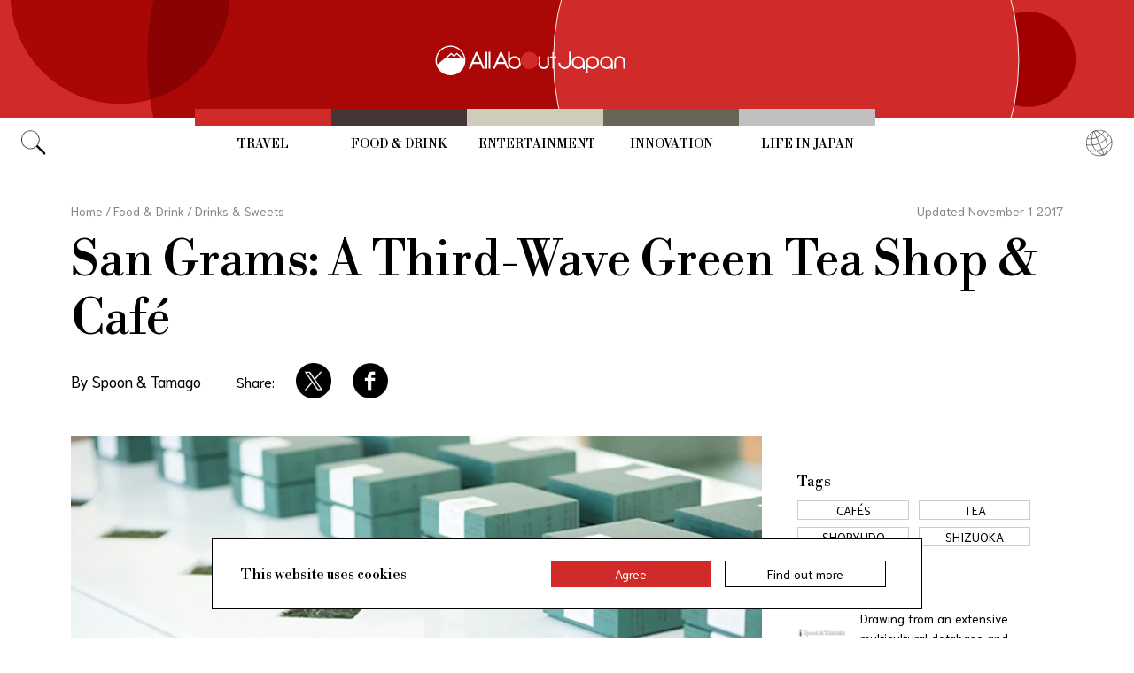

--- FILE ---
content_type: text/html; charset=utf-8
request_url: https://www.google.com/recaptcha/api2/aframe
body_size: 181
content:
<!DOCTYPE HTML><html><head><meta http-equiv="content-type" content="text/html; charset=UTF-8"></head><body><script nonce="aRX3l-FrLvhadxWvDlqenQ">/** Anti-fraud and anti-abuse applications only. See google.com/recaptcha */ try{var clients={'sodar':'https://pagead2.googlesyndication.com/pagead/sodar?'};window.addEventListener("message",function(a){try{if(a.source===window.parent){var b=JSON.parse(a.data);var c=clients[b['id']];if(c){var d=document.createElement('img');d.src=c+b['params']+'&rc='+(localStorage.getItem("rc::a")?sessionStorage.getItem("rc::b"):"");window.document.body.appendChild(d);sessionStorage.setItem("rc::e",parseInt(sessionStorage.getItem("rc::e")||0)+1);localStorage.setItem("rc::h",'1768542940429');}}}catch(b){}});window.parent.postMessage("_grecaptcha_ready", "*");}catch(b){}</script></body></html>

--- FILE ---
content_type: image/svg+xml
request_url: https://allabout-japan.com/image/header/banner_sp.svg
body_size: 2386
content:
<svg width="1540" height="160" viewBox="0 0 1540 160" fill="none" xmlns="http://www.w3.org/2000/svg">
    <mask id="mask0_1_5074" style="mask-type:alpha" maskUnits="userSpaceOnUse" x="0" y="0" width="1540"
        height="160">
        <rect width="1540" height="160" fill="#D02A2A" />
    </mask>
    <g mask="url(#mask0_1_5074)">
        <rect width="1540" height="160" fill="#D02A2A" />
        <circle cx="535" cy="80" r="388" fill="#AA0707" style="mix-blend-mode:plus-darker">
            <animate attributeName="cx" begin="0s" dur="6s" from="525" to="589" fill="freeze"
                repeatCount="0" />
        </circle>
        <circle cx="163" cy="-51" r="149" fill="#D02A2A" style="mix-blend-mode:multiply">
            <animate attributeName="cy" begin="0s" dur="6s" from="-51" to="-7" fill="freeze"
                repeatCount="0" />
        </circle>
        <circle cx="1421.5" cy="80.5" r="26.5" fill="black" style="mix-blend-mode:overlay">
            <animate attributeName="r" begin="0s" dur="6s" from="39.5" to="58.5" fill="freeze"
                repeatCount="0" />
            <animate attributeName="cx" begin="0s" dur="6s" from="1431.5" to="1405.5" fill="freeze"
                repeatCount="0" />
        </circle>
        <circle cx="1098.5" cy="80.5" r="316" fill="#D02A2A">
            <animate attributeName="cx" begin="0s" dur="6s" from="1104.5" to="1066.5" fill="freeze"
                repeatCount="0" />
        </circle>
    </g>
    <g transform="translate(-1070, -124) scale(2.5)">
        <path
            d="M648.479 70.5381H646.286L636.443 93.2587H639.217L642.08 86.7671H652.55L655.459 93.2587H658.143L648.479 70.6271V70.5381ZM647.808 75.2512L651.611 84.3216H643.199L647.002 75.2512H647.852H647.808ZM679.262 70.5381L669.418 93.2587H672.192L675.056 86.7671H685.57L688.434 93.2587H691.118L681.409 70.5381H679.217H679.262ZM680.783 75.2512L684.586 84.3216H676.174L679.978 75.2512H680.828H680.783ZM661.723 70.4937V93.2587H659.306V70.4937H661.723ZM665.928 70.4937V93.2587H663.557V70.4937H665.928ZM755.727 78.8527H752.416V93.2587H750V78.8527H747.136V76.7629H750V70.7605H752.371V76.7629H755.682V78.8527H755.727ZM706.376 80.5867C704.855 78.0079 702.036 76.2739 698.814 76.2739C695.593 76.2739 694.072 77.341 692.461 78.9861V70.4492H690.045V84.9441C690.045 89.7461 693.982 93.6588 698.814 93.6588C703.646 93.6588 706.376 90.8577 707.315 87.0339C706.644 85.4777 706.286 83.7881 706.286 82.054C706.286 80.32 706.286 81.0758 706.376 80.5867ZM698.814 91.3023C695.324 91.3023 692.461 88.5011 692.461 84.9886C692.461 81.476 695.324 78.6748 698.814 78.6748C702.304 78.6748 705.168 81.5205 705.168 84.9886C705.168 88.4567 702.304 91.3023 698.814 91.3023ZM745.705 76.7629V84.8552C745.705 87.1228 745.436 88.8124 744.899 89.9684C744.362 91.1244 743.557 92.0582 742.483 92.6806C741.409 93.3476 740.067 93.6588 738.456 93.6588C736.846 93.6588 735.503 93.3476 734.385 92.6806C733.311 92.0137 732.461 91.08 731.924 89.9239C731.521 89.0792 731.297 87.9231 731.208 86.5003C731.745 85.122 732.013 83.6102 732.013 82.0096C732.013 80.4089 731.7 78.8082 731.118 77.3854V76.7185H733.535V84.455C733.535 86.278 733.624 87.5674 733.848 88.2344C734.116 89.1681 734.698 89.9684 735.503 90.502C736.309 91.08 737.293 91.3468 738.456 91.3468C739.62 91.3468 740.559 91.08 741.365 90.5464C742.17 90.0129 742.707 89.3015 743.02 88.4122C743.244 87.7897 743.333 86.5003 743.333 84.455V76.7185H745.749L745.705 76.7629Z"
            fill="white" />
        <path
            d="M719.127 70.4492C725.615 70.4492 730.85 75.6514 730.85 82.0985C730.85 88.5456 725.615 93.7478 719.127 93.7478C712.64 93.7478 707.405 88.5456 707.405 82.0985C707.405 75.6514 712.64 70.4492 719.127 70.4492Z"
            fill="#D02A2A" />
        <path
            d="M836.532 93.2142V85.4777C836.532 83.4769 836.622 82.143 836.845 81.5205C837.159 80.6313 837.696 79.9198 838.501 79.3863C839.306 78.8527 840.246 78.586 841.409 78.586C842.528 78.586 843.512 78.8527 844.317 79.3863C845.123 79.9198 845.66 80.6313 845.973 81.5205C846.197 82.143 846.286 83.4324 846.286 85.4777V93.2142H848.702V85.122C848.702 82.8544 848.434 81.1648 847.897 80.0088C847.36 78.8527 846.555 77.919 845.481 77.2965C844.407 76.6296 843.065 76.3184 841.454 76.3184C839.843 76.3184 838.501 76.6296 837.427 77.2965C836.353 77.9635 835.548 78.8527 835.011 80.0088C834.474 81.1648 834.206 82.8989 834.206 85.122V93.2142H836.622H836.532Z"
            fill="white" />
        <path
            d="M823.602 93.7033C826.107 93.7033 828.345 92.6362 829.955 90.9911V93.7033H832.371V85.0331C832.371 80.2311 828.434 76.3184 823.602 76.3184C821.096 76.3628 819.038 77.2521 817.427 78.8527C816.085 80.32 814.966 81.9207 814.877 85.0331C815.145 91.4357 820.336 93.7033 823.647 93.7033H823.602ZM823.602 78.6749C827.092 78.6749 829.955 81.476 829.955 84.9886C829.955 88.4567 827.092 91.3023 823.602 91.3023C820.112 91.3023 817.248 88.4567 817.248 84.9886C817.248 81.5205 820.112 78.6749 823.602 78.6749Z"
            fill="white" />
        <path
            d="M813.445 85.0331C813.356 81.9207 812.192 80.32 810.895 78.8527C809.284 77.2076 807.181 76.3628 804.72 76.3184C799.888 76.3184 795.951 80.2311 795.951 85.0331V99.528H798.367V90.9911C799.978 92.6807 802.215 93.7033 804.72 93.7033C808.031 93.7033 813.221 91.4357 813.49 85.0331H813.445ZM811.029 84.9886C811.029 88.4567 808.165 91.3023 804.676 91.3023C801.186 91.3023 798.322 88.4567 798.322 84.9886C798.322 81.5205 801.186 78.6749 804.676 78.6749C808.165 78.6749 811.029 81.476 811.029 84.9886Z"
            fill="white" />
        <path
            d="M785.213 93.7033C787.718 93.7033 789.955 92.6362 791.566 90.9911V93.7033H793.982V85.0331C793.982 80.2311 790.045 76.3184 785.213 76.3184C782.707 76.3628 780.649 77.2521 779.038 78.8527C777.696 80.32 776.577 81.9207 776.488 85.0331C776.756 91.4357 781.946 93.7033 785.257 93.7033H785.213ZM785.213 78.6749C788.703 78.6749 791.566 81.476 791.566 84.9886C791.566 88.4567 788.703 91.3023 785.213 91.3023C781.723 91.3023 778.859 88.4567 778.859 84.9886C778.859 81.5205 781.723 78.6749 785.213 78.6749Z"
            fill="white" />
        <path
            d="M772.595 70.4937V84.9885C772.595 88.4566 770.537 91.3467 767.047 91.3467C763.557 91.3467 760.693 88.5456 760.693 85.033C759.038 85.033 760.738 85.033 758.277 85.033C758.367 88.1454 759.53 89.7461 760.828 91.2133C762.438 92.8585 764.541 93.7033 767.002 93.7477C771.834 93.7477 774.966 89.835 774.966 85.033V70.4937H772.55H772.595Z"
            fill="white" />
        <path
            d="M611.79 61.8677C600.559 61.8677 591.432 70.8936 591.432 82.0538C591.432 93.214 600.514 102.24 611.745 102.24C622.975 102.24 632.058 93.214 632.058 82.0538C632.058 70.8936 622.975 61.8677 611.79 61.8677ZM616.577 77.5631L619.709 74.4507L620.335 73.8726L626.197 78.8969H607.002L612.774 73.9171L616.309 77.2518L616.622 77.5631H616.577ZM611.79 63.5573C621.409 63.5573 629.373 70.8492 630.313 80.1864L620.291 71.5606L616.622 75.2065L612.953 71.5606L612.819 71.7384H612.774C612.774 71.694 612.774 71.694 612.774 71.694L594.027 87.7006C593.445 85.9221 593.132 84.0102 593.132 82.0538C593.177 71.8274 601.499 63.5573 611.79 63.5573Z"
            fill="white" stroke-linejoin="round"/>
    </g>
</svg>

--- FILE ---
content_type: application/javascript
request_url: https://allabout-japan.com/js/general.js?id=5ca7582261c421482436dfdf3af9bffe
body_size: 28969
content:
!function(e,t){"object"==typeof module&&"object"==typeof module.exports?module.exports=e.document?t(e,!0):function(e){if(!e.document)throw new Error("jQuery requires a window with a document");return t(e)}:t(e)}("undefined"!=typeof window?window:this,(function(e,t){var n=[],r=n.slice,i=n.concat,o=n.push,s=n.indexOf,a={},u=a.toString,l=a.hasOwnProperty,c="".trim,f={},p=e.document,d="2.1.0",h=function(e,t){return new h.fn.init(e,t)},g=/^-ms-/,m=/-([\da-z])/gi,v=function(e,t){return t.toUpperCase()};function y(e){var t=e.length,n=h.type(e);return"function"!==n&&!h.isWindow(e)&&(!(1!==e.nodeType||!t)||("array"===n||0===t||"number"==typeof t&&t>0&&t-1 in e))}h.fn=h.prototype={jquery:d,constructor:h,selector:"",length:0,toArray:function(){return r.call(this)},get:function(e){return null!=e?0>e?this[e+this.length]:this[e]:r.call(this)},pushStack:function(e){var t=h.merge(this.constructor(),e);return t.prevObject=this,t.context=this.context,t},each:function(e,t){return h.each(this,e,t)},map:function(e){return this.pushStack(h.map(this,(function(t,n){return e.call(t,n,t)})))},slice:function(){return this.pushStack(r.apply(this,arguments))},first:function(){return this.eq(0)},last:function(){return this.eq(-1)},eq:function(e){var t=this.length,n=+e+(0>e?t:0);return this.pushStack(n>=0&&t>n?[this[n]]:[])},end:function(){return this.prevObject||this.constructor(null)},push:o,sort:n.sort,splice:n.splice},h.extend=h.fn.extend=function(){var e,t,n,r,i,o,s=arguments[0]||{},a=1,u=arguments.length,l=!1;for("boolean"==typeof s&&(l=s,s=arguments[a]||{},a++),"object"==typeof s||h.isFunction(s)||(s={}),a===u&&(s=this,a--);u>a;a++)if(null!=(e=arguments[a]))for(t in e)n=s[t],s!==(r=e[t])&&(l&&r&&(h.isPlainObject(r)||(i=h.isArray(r)))?(i?(i=!1,o=n&&h.isArray(n)?n:[]):o=n&&h.isPlainObject(n)?n:{},s[t]=h.extend(l,o,r)):void 0!==r&&(s[t]=r));return s},h.extend({expando:"jQuery"+(d+Math.random()).replace(/\D/g,""),isReady:!0,error:function(e){throw new Error(e)},noop:function(){},isFunction:function(e){return"function"===h.type(e)},isArray:Array.isArray,isWindow:function(e){return null!=e&&e===e.window},isNumeric:function(e){return e-parseFloat(e)>=0},isPlainObject:function(e){if("object"!==h.type(e)||e.nodeType||h.isWindow(e))return!1;try{if(e.constructor&&!l.call(e.constructor.prototype,"isPrototypeOf"))return!1}catch(e){return!1}return!0},isEmptyObject:function(e){var t;for(t in e)return!1;return!0},type:function(e){return null==e?e+"":"object"==typeof e||"function"==typeof e?a[u.call(e)]||"object":typeof e},globalEval:function(e){var t,n=eval;(e=h.trim(e))&&(1===e.indexOf("use strict")?((t=p.createElement("script")).text=e,p.head.appendChild(t).parentNode.removeChild(t)):n(e))},camelCase:function(e){return e.replace(g,"ms-").replace(m,v)},nodeName:function(e,t){return e.nodeName&&e.nodeName.toLowerCase()===t.toLowerCase()},each:function(e,t,n){var r=0,i=e.length,o=y(e);if(n){if(o)for(;i>r&&!1!==t.apply(e[r],n);r++);else for(r in e)if(!1===t.apply(e[r],n))break}else if(o)for(;i>r&&!1!==t.call(e[r],r,e[r]);r++);else for(r in e)if(!1===t.call(e[r],r,e[r]))break;return e},trim:function(e){return null==e?"":c.call(e)},makeArray:function(e,t){var n=t||[];return null!=e&&(y(Object(e))?h.merge(n,"string"==typeof e?[e]:e):o.call(n,e)),n},inArray:function(e,t,n){return null==t?-1:s.call(t,e,n)},merge:function(e,t){for(var n=+t.length,r=0,i=e.length;n>r;r++)e[i++]=t[r];return e.length=i,e},grep:function(e,t,n){for(var r=[],i=0,o=e.length,s=!n;o>i;i++)!t(e[i],i)!==s&&r.push(e[i]);return r},map:function(e,t,n){var r,o=0,s=e.length,a=[];if(y(e))for(;s>o;o++)null!=(r=t(e[o],o,n))&&a.push(r);else for(o in e)null!=(r=t(e[o],o,n))&&a.push(r);return i.apply([],a)},guid:1,proxy:function(e,t){var n,i,o;return"string"==typeof t&&(n=e[t],t=e,e=n),h.isFunction(e)?(i=r.call(arguments,2),o=function(){return e.apply(t||this,i.concat(r.call(arguments)))},o.guid=e.guid=e.guid||h.guid++,o):void 0},now:Date.now,support:f}),h.each("Boolean Number String Function Array Date RegExp Object Error".split(" "),(function(e,t){a["[object "+t+"]"]=t.toLowerCase()}));var x=function(e){var t,n,r,i,o,s,a,u,l,c,f,p,d,h,g,m,v,y="sizzle"+-new Date,x=e.document,b=0,w=0,T=re(),C=re(),N=re(),k=function(e,t){return e===t&&(l=!0),0},E="undefined",D=1<<31,j={}.hasOwnProperty,S=[],A=S.pop,L=S.push,q=S.push,H=S.slice,O=S.indexOf||function(e){for(var t=0,n=this.length;n>t;t++)if(this[t]===e)return t;return-1},F="checked|selected|async|autofocus|autoplay|controls|defer|disabled|hidden|ismap|loop|multiple|open|readonly|required|scoped",P="[\\x20\\t\\r\\n\\f]",M="(?:\\\\.|[\\w-]|[^\\x00-\\xa0])+",R=M.replace("w","w#"),W="\\["+P+"*("+M+")"+P+"*(?:([*^$|!~]?=)"+P+"*(?:(['\"])((?:\\\\.|[^\\\\])*?)\\3|("+R+")|)|)"+P+"*\\]",$=":("+M+")(?:\\(((['\"])((?:\\\\.|[^\\\\])*?)\\3|((?:\\\\.|[^\\\\()[\\]]|"+W.replace(3,8)+")*)|.*)\\)|)",B=new RegExp("^"+P+"+|((?:^|[^\\\\])(?:\\\\.)*)"+P+"+$","g"),I=new RegExp("^"+P+"*,"+P+"*"),_=new RegExp("^"+P+"*([>+~]|"+P+")"+P+"*"),X=new RegExp("="+P+"*([^\\]'\"]*?)"+P+"*\\]","g"),z=new RegExp($),U=new RegExp("^"+R+"$"),V={ID:new RegExp("^#("+M+")"),CLASS:new RegExp("^\\.("+M+")"),TAG:new RegExp("^("+M.replace("w","w*")+")"),ATTR:new RegExp("^"+W),PSEUDO:new RegExp("^"+$),CHILD:new RegExp("^:(only|first|last|nth|nth-last)-(child|of-type)(?:\\("+P+"*(even|odd|(([+-]|)(\\d*)n|)"+P+"*(?:([+-]|)"+P+"*(\\d+)|))"+P+"*\\)|)","i"),bool:new RegExp("^(?:"+F+")$","i"),needsContext:new RegExp("^"+P+"*[>+~]|:(even|odd|eq|gt|lt|nth|first|last)(?:\\("+P+"*((?:-\\d)?\\d*)"+P+"*\\)|)(?=[^-]|$)","i")},Y=/^(?:input|select|textarea|button)$/i,G=/^h\d$/i,Q=/^[^{]+\{\s*\[native \w/,J=/^(?:#([\w-]+)|(\w+)|\.([\w-]+))$/,K=/[+~]/,Z=/'|\\/g,ee=new RegExp("\\\\([\\da-f]{1,6}"+P+"?|("+P+")|.)","ig"),te=function(e,t,n){var r="0x"+t-65536;return r!=r||n?t:0>r?String.fromCharCode(r+65536):String.fromCharCode(r>>10|55296,1023&r|56320)};try{q.apply(S=H.call(x.childNodes),x.childNodes),S[x.childNodes.length].nodeType}catch(e){q={apply:S.length?function(e,t){L.apply(e,H.call(t))}:function(e,t){for(var n=e.length,r=0;e[n++]=t[r++];);e.length=n-1}}}function ne(e,t,r,i){var o,s,a,u,l,p,g,m,b,w;if((t?t.ownerDocument||t:x)!==f&&c(t),r=r||[],!e||"string"!=typeof e)return r;if(1!==(u=(t=t||f).nodeType)&&9!==u)return[];if(d&&!i){if(o=J.exec(e))if(a=o[1]){if(9===u){if(!(s=t.getElementById(a))||!s.parentNode)return r;if(s.id===a)return r.push(s),r}else if(t.ownerDocument&&(s=t.ownerDocument.getElementById(a))&&v(t,s)&&s.id===a)return r.push(s),r}else{if(o[2])return q.apply(r,t.getElementsByTagName(e)),r;if((a=o[3])&&n.getElementsByClassName&&t.getElementsByClassName)return q.apply(r,t.getElementsByClassName(a)),r}if(n.qsa&&(!h||!h.test(e))){if(m=g=y,b=t,w=9===u&&e,1===u&&"object"!==t.nodeName.toLowerCase()){for(p=de(e),(g=t.getAttribute("id"))?m=g.replace(Z,"\\$&"):t.setAttribute("id",m),m="[id='"+m+"'] ",l=p.length;l--;)p[l]=m+he(p[l]);b=K.test(e)&&fe(t.parentNode)||t,w=p.join(",")}if(w)try{return q.apply(r,b.querySelectorAll(w)),r}catch(e){}finally{g||t.removeAttribute("id")}}}return we(e.replace(B,"$1"),t,r,i)}function re(){var e=[];return function t(n,i){return e.push(n+" ")>r.cacheLength&&delete t[e.shift()],t[n+" "]=i}}function ie(e){return e[y]=!0,e}function oe(e){var t=f.createElement("div");try{return!!e(t)}catch(e){return!1}finally{t.parentNode&&t.parentNode.removeChild(t),t=null}}function se(e,t){for(var n=e.split("|"),i=e.length;i--;)r.attrHandle[n[i]]=t}function ae(e,t){var n=t&&e,r=n&&1===e.nodeType&&1===t.nodeType&&(~t.sourceIndex||D)-(~e.sourceIndex||D);if(r)return r;if(n)for(;n=n.nextSibling;)if(n===t)return-1;return e?1:-1}function ue(e){return function(t){return"input"===t.nodeName.toLowerCase()&&t.type===e}}function le(e){return function(t){var n=t.nodeName.toLowerCase();return("input"===n||"button"===n)&&t.type===e}}function ce(e){return ie((function(t){return t=+t,ie((function(n,r){for(var i,o=e([],n.length,t),s=o.length;s--;)n[i=o[s]]&&(n[i]=!(r[i]=n[i]))}))}))}function fe(e){return e&&typeof e.getElementsByTagName!==E&&e}for(t in n=ne.support={},o=ne.isXML=function(e){var t=e&&(e.ownerDocument||e).documentElement;return!!t&&"HTML"!==t.nodeName},c=ne.setDocument=function(e){var t,i=e?e.ownerDocument||e:x,s=i.defaultView;return i!==f&&9===i.nodeType&&i.documentElement?(f=i,p=i.documentElement,d=!o(i),s&&s!==s.top&&(s.addEventListener?s.addEventListener("unload",(function(){c()}),!1):s.attachEvent&&s.attachEvent("onunload",(function(){c()}))),n.attributes=oe((function(e){return e.className="i",!e.getAttribute("className")})),n.getElementsByTagName=oe((function(e){return e.appendChild(i.createComment("")),!e.getElementsByTagName("*").length})),n.getElementsByClassName=Q.test(i.getElementsByClassName)&&oe((function(e){return e.innerHTML="<div class='a'></div><div class='a i'></div>",e.firstChild.className="i",2===e.getElementsByClassName("i").length})),n.getById=oe((function(e){return p.appendChild(e).id=y,!i.getElementsByName||!i.getElementsByName(y).length})),n.getById?(r.find.ID=function(e,t){if(typeof t.getElementById!==E&&d){var n=t.getElementById(e);return n&&n.parentNode?[n]:[]}},r.filter.ID=function(e){var t=e.replace(ee,te);return function(e){return e.getAttribute("id")===t}}):(delete r.find.ID,r.filter.ID=function(e){var t=e.replace(ee,te);return function(e){var n=typeof e.getAttributeNode!==E&&e.getAttributeNode("id");return n&&n.value===t}}),r.find.TAG=n.getElementsByTagName?function(e,t){return typeof t.getElementsByTagName!==E?t.getElementsByTagName(e):void 0}:function(e,t){var n,r=[],i=0,o=t.getElementsByTagName(e);if("*"===e){for(;n=o[i++];)1===n.nodeType&&r.push(n);return r}return o},r.find.CLASS=n.getElementsByClassName&&function(e,t){return typeof t.getElementsByClassName!==E&&d?t.getElementsByClassName(e):void 0},g=[],h=[],(n.qsa=Q.test(i.querySelectorAll))&&(oe((function(e){e.innerHTML="<select t=''><option selected=''></option></select>",e.querySelectorAll("[t^='']").length&&h.push("[*^$]="+P+"*(?:''|\"\")"),e.querySelectorAll("[selected]").length||h.push("\\["+P+"*(?:value|"+F+")"),e.querySelectorAll(":checked").length||h.push(":checked")})),oe((function(e){var t=i.createElement("input");t.setAttribute("type","hidden"),e.appendChild(t).setAttribute("name","D"),e.querySelectorAll("[name=d]").length&&h.push("name"+P+"*[*^$|!~]?="),e.querySelectorAll(":enabled").length||h.push(":enabled",":disabled"),e.querySelectorAll("*,:x"),h.push(",.*:")}))),(n.matchesSelector=Q.test(m=p.webkitMatchesSelector||p.mozMatchesSelector||p.oMatchesSelector||p.msMatchesSelector))&&oe((function(e){n.disconnectedMatch=m.call(e,"div"),m.call(e,"[s!='']:x"),g.push("!=",$)})),h=h.length&&new RegExp(h.join("|")),g=g.length&&new RegExp(g.join("|")),t=Q.test(p.compareDocumentPosition),v=t||Q.test(p.contains)?function(e,t){var n=9===e.nodeType?e.documentElement:e,r=t&&t.parentNode;return e===r||!(!r||1!==r.nodeType||!(n.contains?n.contains(r):e.compareDocumentPosition&&16&e.compareDocumentPosition(r)))}:function(e,t){if(t)for(;t=t.parentNode;)if(t===e)return!0;return!1},k=t?function(e,t){if(e===t)return l=!0,0;var r=!e.compareDocumentPosition-!t.compareDocumentPosition;return r||(1&(r=(e.ownerDocument||e)===(t.ownerDocument||t)?e.compareDocumentPosition(t):1)||!n.sortDetached&&t.compareDocumentPosition(e)===r?e===i||e.ownerDocument===x&&v(x,e)?-1:t===i||t.ownerDocument===x&&v(x,t)?1:u?O.call(u,e)-O.call(u,t):0:4&r?-1:1)}:function(e,t){if(e===t)return l=!0,0;var n,r=0,o=e.parentNode,s=t.parentNode,a=[e],c=[t];if(!o||!s)return e===i?-1:t===i?1:o?-1:s?1:u?O.call(u,e)-O.call(u,t):0;if(o===s)return ae(e,t);for(n=e;n=n.parentNode;)a.unshift(n);for(n=t;n=n.parentNode;)c.unshift(n);for(;a[r]===c[r];)r++;return r?ae(a[r],c[r]):a[r]===x?-1:c[r]===x?1:0},i):f},ne.matches=function(e,t){return ne(e,null,null,t)},ne.matchesSelector=function(e,t){if((e.ownerDocument||e)!==f&&c(e),t=t.replace(X,"='$1']"),!(!n.matchesSelector||!d||g&&g.test(t)||h&&h.test(t)))try{var r=m.call(e,t);if(r||n.disconnectedMatch||e.document&&11!==e.document.nodeType)return r}catch(e){}return ne(t,f,null,[e]).length>0},ne.contains=function(e,t){return(e.ownerDocument||e)!==f&&c(e),v(e,t)},ne.attr=function(e,t){(e.ownerDocument||e)!==f&&c(e);var i=r.attrHandle[t.toLowerCase()],o=i&&j.call(r.attrHandle,t.toLowerCase())?i(e,t,!d):void 0;return void 0!==o?o:n.attributes||!d?e.getAttribute(t):(o=e.getAttributeNode(t))&&o.specified?o.value:null},ne.error=function(e){throw new Error("Syntax error, unrecognized expression: "+e)},ne.uniqueSort=function(e){var t,r=[],i=0,o=0;if(l=!n.detectDuplicates,u=!n.sortStable&&e.slice(0),e.sort(k),l){for(;t=e[o++];)t===e[o]&&(i=r.push(o));for(;i--;)e.splice(r[i],1)}return u=null,e},i=ne.getText=function(e){var t,n="",r=0,o=e.nodeType;if(o){if(1===o||9===o||11===o){if("string"==typeof e.textContent)return e.textContent;for(e=e.firstChild;e;e=e.nextSibling)n+=i(e)}else if(3===o||4===o)return e.nodeValue}else for(;t=e[r++];)n+=i(t);return n},r=ne.selectors={cacheLength:50,createPseudo:ie,match:V,attrHandle:{},find:{},relative:{">":{dir:"parentNode",first:!0}," ":{dir:"parentNode"},"+":{dir:"previousSibling",first:!0},"~":{dir:"previousSibling"}},preFilter:{ATTR:function(e){return e[1]=e[1].replace(ee,te),e[3]=(e[4]||e[5]||"").replace(ee,te),"~="===e[2]&&(e[3]=" "+e[3]+" "),e.slice(0,4)},CHILD:function(e){return e[1]=e[1].toLowerCase(),"nth"===e[1].slice(0,3)?(e[3]||ne.error(e[0]),e[4]=+(e[4]?e[5]+(e[6]||1):2*("even"===e[3]||"odd"===e[3])),e[5]=+(e[7]+e[8]||"odd"===e[3])):e[3]&&ne.error(e[0]),e},PSEUDO:function(e){var t,n=!e[5]&&e[2];return V.CHILD.test(e[0])?null:(e[3]&&void 0!==e[4]?e[2]=e[4]:n&&z.test(n)&&(t=de(n,!0))&&(t=n.indexOf(")",n.length-t)-n.length)&&(e[0]=e[0].slice(0,t),e[2]=n.slice(0,t)),e.slice(0,3))}},filter:{TAG:function(e){var t=e.replace(ee,te).toLowerCase();return"*"===e?function(){return!0}:function(e){return e.nodeName&&e.nodeName.toLowerCase()===t}},CLASS:function(e){var t=T[e+" "];return t||(t=new RegExp("(^|"+P+")"+e+"("+P+"|$)"))&&T(e,(function(e){return t.test("string"==typeof e.className&&e.className||typeof e.getAttribute!==E&&e.getAttribute("class")||"")}))},ATTR:function(e,t,n){return function(r){var i=ne.attr(r,e);return null==i?"!="===t:!t||(i+="","="===t?i===n:"!="===t?i!==n:"^="===t?n&&0===i.indexOf(n):"*="===t?n&&i.indexOf(n)>-1:"$="===t?n&&i.slice(-n.length)===n:"~="===t?(" "+i+" ").indexOf(n)>-1:"|="===t&&(i===n||i.slice(0,n.length+1)===n+"-"))}},CHILD:function(e,t,n,r,i){var o="nth"!==e.slice(0,3),s="last"!==e.slice(-4),a="of-type"===t;return 1===r&&0===i?function(e){return!!e.parentNode}:function(t,n,u){var l,c,f,p,d,h,g=o!==s?"nextSibling":"previousSibling",m=t.parentNode,v=a&&t.nodeName.toLowerCase(),x=!u&&!a;if(m){if(o){for(;g;){for(f=t;f=f[g];)if(a?f.nodeName.toLowerCase()===v:1===f.nodeType)return!1;h=g="only"===e&&!h&&"nextSibling"}return!0}if(h=[s?m.firstChild:m.lastChild],s&&x){for(d=(l=(c=m[y]||(m[y]={}))[e]||[])[0]===b&&l[1],p=l[0]===b&&l[2],f=d&&m.childNodes[d];f=++d&&f&&f[g]||(p=d=0)||h.pop();)if(1===f.nodeType&&++p&&f===t){c[e]=[b,d,p];break}}else if(x&&(l=(t[y]||(t[y]={}))[e])&&l[0]===b)p=l[1];else for(;(f=++d&&f&&f[g]||(p=d=0)||h.pop())&&((a?f.nodeName.toLowerCase()!==v:1!==f.nodeType)||!++p||(x&&((f[y]||(f[y]={}))[e]=[b,p]),f!==t)););return(p-=i)===r||p%r==0&&p/r>=0}}},PSEUDO:function(e,t){var n,i=r.pseudos[e]||r.setFilters[e.toLowerCase()]||ne.error("unsupported pseudo: "+e);return i[y]?i(t):i.length>1?(n=[e,e,"",t],r.setFilters.hasOwnProperty(e.toLowerCase())?ie((function(e,n){for(var r,o=i(e,t),s=o.length;s--;)e[r=O.call(e,o[s])]=!(n[r]=o[s])})):function(e){return i(e,0,n)}):i}},pseudos:{not:ie((function(e){var t=[],n=[],r=s(e.replace(B,"$1"));return r[y]?ie((function(e,t,n,i){for(var o,s=r(e,null,i,[]),a=e.length;a--;)(o=s[a])&&(e[a]=!(t[a]=o))})):function(e,i,o){return t[0]=e,r(t,null,o,n),!n.pop()}})),has:ie((function(e){return function(t){return ne(e,t).length>0}})),contains:ie((function(e){return function(t){return(t.textContent||t.innerText||i(t)).indexOf(e)>-1}})),lang:ie((function(e){return U.test(e||"")||ne.error("unsupported lang: "+e),e=e.replace(ee,te).toLowerCase(),function(t){var n;do{if(n=d?t.lang:t.getAttribute("xml:lang")||t.getAttribute("lang"))return(n=n.toLowerCase())===e||0===n.indexOf(e+"-")}while((t=t.parentNode)&&1===t.nodeType);return!1}})),target:function(t){var n=e.location&&e.location.hash;return n&&n.slice(1)===t.id},root:function(e){return e===p},focus:function(e){return e===f.activeElement&&(!f.hasFocus||f.hasFocus())&&!!(e.type||e.href||~e.tabIndex)},enabled:function(e){return!1===e.disabled},disabled:function(e){return!0===e.disabled},checked:function(e){var t=e.nodeName.toLowerCase();return"input"===t&&!!e.checked||"option"===t&&!!e.selected},selected:function(e){return e.parentNode&&e.parentNode.selectedIndex,!0===e.selected},empty:function(e){for(e=e.firstChild;e;e=e.nextSibling)if(e.nodeType<6)return!1;return!0},parent:function(e){return!r.pseudos.empty(e)},header:function(e){return G.test(e.nodeName)},input:function(e){return Y.test(e.nodeName)},button:function(e){var t=e.nodeName.toLowerCase();return"input"===t&&"button"===e.type||"button"===t},text:function(e){var t;return"input"===e.nodeName.toLowerCase()&&"text"===e.type&&(null==(t=e.getAttribute("type"))||"text"===t.toLowerCase())},first:ce((function(){return[0]})),last:ce((function(e,t){return[t-1]})),eq:ce((function(e,t,n){return[0>n?n+t:n]})),even:ce((function(e,t){for(var n=0;t>n;n+=2)e.push(n);return e})),odd:ce((function(e,t){for(var n=1;t>n;n+=2)e.push(n);return e})),lt:ce((function(e,t,n){for(var r=0>n?n+t:n;--r>=0;)e.push(r);return e})),gt:ce((function(e,t,n){for(var r=0>n?n+t:n;++r<t;)e.push(r);return e}))}},r.pseudos.nth=r.pseudos.eq,{radio:!0,checkbox:!0,file:!0,password:!0,image:!0})r.pseudos[t]=ue(t);for(t in{submit:!0,reset:!0})r.pseudos[t]=le(t);function pe(){}function de(e,t){var n,i,o,s,a,u,l,c=C[e+" "];if(c)return t?0:c.slice(0);for(a=e,u=[],l=r.preFilter;a;){for(s in(!n||(i=I.exec(a)))&&(i&&(a=a.slice(i[0].length)||a),u.push(o=[])),n=!1,(i=_.exec(a))&&(n=i.shift(),o.push({value:n,type:i[0].replace(B," ")}),a=a.slice(n.length)),r.filter)!(i=V[s].exec(a))||l[s]&&!(i=l[s](i))||(n=i.shift(),o.push({value:n,type:s,matches:i}),a=a.slice(n.length));if(!n)break}return t?a.length:a?ne.error(e):C(e,u).slice(0)}function he(e){for(var t=0,n=e.length,r="";n>t;t++)r+=e[t].value;return r}function ge(e,t,n){var r=t.dir,i=n&&"parentNode"===r,o=w++;return t.first?function(t,n,o){for(;t=t[r];)if(1===t.nodeType||i)return e(t,n,o)}:function(t,n,s){var a,u,l=[b,o];if(s){for(;t=t[r];)if((1===t.nodeType||i)&&e(t,n,s))return!0}else for(;t=t[r];)if(1===t.nodeType||i){if((a=(u=t[y]||(t[y]={}))[r])&&a[0]===b&&a[1]===o)return l[2]=a[2];if(u[r]=l,l[2]=e(t,n,s))return!0}}}function me(e){return e.length>1?function(t,n,r){for(var i=e.length;i--;)if(!e[i](t,n,r))return!1;return!0}:e[0]}function ve(e,t,n,r,i){for(var o,s=[],a=0,u=e.length,l=null!=t;u>a;a++)(o=e[a])&&(!n||n(o,r,i))&&(s.push(o),l&&t.push(a));return s}function ye(e,t,n,r,i,o){return r&&!r[y]&&(r=ye(r)),i&&!i[y]&&(i=ye(i,o)),ie((function(o,s,a,u){var l,c,f,p=[],d=[],h=s.length,g=o||function(e,t,n){for(var r=0,i=t.length;i>r;r++)ne(e,t[r],n);return n}(t||"*",a.nodeType?[a]:a,[]),m=!e||!o&&t?g:ve(g,p,e,a,u),v=n?i||(o?e:h||r)?[]:s:m;if(n&&n(m,v,a,u),r)for(l=ve(v,d),r(l,[],a,u),c=l.length;c--;)(f=l[c])&&(v[d[c]]=!(m[d[c]]=f));if(o){if(i||e){if(i){for(l=[],c=v.length;c--;)(f=v[c])&&l.push(m[c]=f);i(null,v=[],l,u)}for(c=v.length;c--;)(f=v[c])&&(l=i?O.call(o,f):p[c])>-1&&(o[l]=!(s[l]=f))}}else v=ve(v===s?v.splice(h,v.length):v),i?i(null,s,v,u):q.apply(s,v)}))}function xe(e){for(var t,n,i,o=e.length,s=r.relative[e[0].type],u=s||r.relative[" "],l=s?1:0,c=ge((function(e){return e===t}),u,!0),f=ge((function(e){return O.call(t,e)>-1}),u,!0),p=[function(e,n,r){return!s&&(r||n!==a)||((t=n).nodeType?c(e,n,r):f(e,n,r))}];o>l;l++)if(n=r.relative[e[l].type])p=[ge(me(p),n)];else{if((n=r.filter[e[l].type].apply(null,e[l].matches))[y]){for(i=++l;o>i&&!r.relative[e[i].type];i++);return ye(l>1&&me(p),l>1&&he(e.slice(0,l-1).concat({value:" "===e[l-2].type?"*":""})).replace(B,"$1"),n,i>l&&xe(e.slice(l,i)),o>i&&xe(e=e.slice(i)),o>i&&he(e))}p.push(n)}return me(p)}function be(e,t){var n=t.length>0,i=e.length>0,o=function(o,s,u,l,c){var p,d,h,g=0,m="0",v=o&&[],y=[],x=a,w=o||i&&r.find.TAG("*",c),T=b+=null==x?1:Math.random()||.1,C=w.length;for(c&&(a=s!==f&&s);m!==C&&null!=(p=w[m]);m++){if(i&&p){for(d=0;h=e[d++];)if(h(p,s,u)){l.push(p);break}c&&(b=T)}n&&((p=!h&&p)&&g--,o&&v.push(p))}if(g+=m,n&&m!==g){for(d=0;h=t[d++];)h(v,y,s,u);if(o){if(g>0)for(;m--;)v[m]||y[m]||(y[m]=A.call(l));y=ve(y)}q.apply(l,y),c&&!o&&y.length>0&&g+t.length>1&&ne.uniqueSort(l)}return c&&(b=T,a=x),v};return n?ie(o):o}function we(e,t,i,o){var a,u,l,c,f,p=de(e);if(!o&&1===p.length){if((u=p[0]=p[0].slice(0)).length>2&&"ID"===(l=u[0]).type&&n.getById&&9===t.nodeType&&d&&r.relative[u[1].type]){if(!(t=(r.find.ID(l.matches[0].replace(ee,te),t)||[])[0]))return i;e=e.slice(u.shift().value.length)}for(a=V.needsContext.test(e)?0:u.length;a--&&(l=u[a],!r.relative[c=l.type]);)if((f=r.find[c])&&(o=f(l.matches[0].replace(ee,te),K.test(u[0].type)&&fe(t.parentNode)||t))){if(u.splice(a,1),!(e=o.length&&he(u)))return q.apply(i,o),i;break}}return s(e,p)(o,t,!d,i,K.test(e)&&fe(t.parentNode)||t),i}return pe.prototype=r.filters=r.pseudos,r.setFilters=new pe,s=ne.compile=function(e,t){var n,r=[],i=[],o=N[e+" "];if(!o){for(t||(t=de(e)),n=t.length;n--;)(o=xe(t[n]))[y]?r.push(o):i.push(o);o=N(e,be(i,r))}return o},n.sortStable=y.split("").sort(k).join("")===y,n.detectDuplicates=!!l,c(),n.sortDetached=oe((function(e){return 1&e.compareDocumentPosition(f.createElement("div"))})),oe((function(e){return e.innerHTML="<a href='#'></a>","#"===e.firstChild.getAttribute("href")}))||se("type|href|height|width",(function(e,t,n){return n?void 0:e.getAttribute(t,"type"===t.toLowerCase()?1:2)})),n.attributes&&oe((function(e){return e.innerHTML="<input/>",e.firstChild.setAttribute("value",""),""===e.firstChild.getAttribute("value")}))||se("value",(function(e,t,n){return n||"input"!==e.nodeName.toLowerCase()?void 0:e.defaultValue})),oe((function(e){return null==e.getAttribute("disabled")}))||se(F,(function(e,t,n){var r;return n?void 0:!0===e[t]?t.toLowerCase():(r=e.getAttributeNode(t))&&r.specified?r.value:null})),ne}(e);h.find=x,h.expr=x.selectors,h.expr[":"]=h.expr.pseudos,h.unique=x.uniqueSort,h.text=x.getText,h.isXMLDoc=x.isXML,h.contains=x.contains;var b=h.expr.match.needsContext,w=/^<(\w+)\s*\/?>(?:<\/\1>|)$/,T=/^.[^:#\[\.,]*$/;function C(e,t,n){if(h.isFunction(t))return h.grep(e,(function(e,r){return!!t.call(e,r,e)!==n}));if(t.nodeType)return h.grep(e,(function(e){return e===t!==n}));if("string"==typeof t){if(T.test(t))return h.filter(t,e,n);t=h.filter(t,e)}return h.grep(e,(function(e){return s.call(t,e)>=0!==n}))}h.filter=function(e,t,n){var r=t[0];return n&&(e=":not("+e+")"),1===t.length&&1===r.nodeType?h.find.matchesSelector(r,e)?[r]:[]:h.find.matches(e,h.grep(t,(function(e){return 1===e.nodeType})))},h.fn.extend({find:function(e){var t,n=this.length,r=[],i=this;if("string"!=typeof e)return this.pushStack(h(e).filter((function(){for(t=0;n>t;t++)if(h.contains(i[t],this))return!0})));for(t=0;n>t;t++)h.find(e,i[t],r);return(r=this.pushStack(n>1?h.unique(r):r)).selector=this.selector?this.selector+" "+e:e,r},filter:function(e){return this.pushStack(C(this,e||[],!1))},not:function(e){return this.pushStack(C(this,e||[],!0))},is:function(e){return!!C(this,"string"==typeof e&&b.test(e)?h(e):e||[],!1).length}});var N,k=/^(?:\s*(<[\w\W]+>)[^>]*|#([\w-]*))$/,E=h.fn.init=function(e,t){var n,r;if(!e)return this;if("string"==typeof e){if(!(n="<"===e[0]&&">"===e[e.length-1]&&e.length>=3?[null,e,null]:k.exec(e))||!n[1]&&t)return!t||t.jquery?(t||N).find(e):this.constructor(t).find(e);if(n[1]){if(t=t instanceof h?t[0]:t,h.merge(this,h.parseHTML(n[1],t&&t.nodeType?t.ownerDocument||t:p,!0)),w.test(n[1])&&h.isPlainObject(t))for(n in t)h.isFunction(this[n])?this[n](t[n]):this.attr(n,t[n]);return this}return(r=p.getElementById(n[2]))&&r.parentNode&&(this.length=1,this[0]=r),this.context=p,this.selector=e,this}return e.nodeType?(this.context=this[0]=e,this.length=1,this):h.isFunction(e)?void 0!==N.ready?N.ready(e):e(h):(void 0!==e.selector&&(this.selector=e.selector,this.context=e.context),h.makeArray(e,this))};E.prototype=h.fn,N=h(p);var D=/^(?:parents|prev(?:Until|All))/,j={children:!0,contents:!0,next:!0,prev:!0};function S(e,t){for(;(e=e[t])&&1!==e.nodeType;);return e}h.extend({dir:function(e,t,n){for(var r=[],i=void 0!==n;(e=e[t])&&9!==e.nodeType;)if(1===e.nodeType){if(i&&h(e).is(n))break;r.push(e)}return r},sibling:function(e,t){for(var n=[];e;e=e.nextSibling)1===e.nodeType&&e!==t&&n.push(e);return n}}),h.fn.extend({has:function(e){var t=h(e,this),n=t.length;return this.filter((function(){for(var e=0;n>e;e++)if(h.contains(this,t[e]))return!0}))},closest:function(e,t){for(var n,r=0,i=this.length,o=[],s=b.test(e)||"string"!=typeof e?h(e,t||this.context):0;i>r;r++)for(n=this[r];n&&n!==t;n=n.parentNode)if(n.nodeType<11&&(s?s.index(n)>-1:1===n.nodeType&&h.find.matchesSelector(n,e))){o.push(n);break}return this.pushStack(o.length>1?h.unique(o):o)},index:function(e){return e?"string"==typeof e?s.call(h(e),this[0]):s.call(this,e.jquery?e[0]:e):this[0]&&this[0].parentNode?this.first().prevAll().length:-1},add:function(e,t){return this.pushStack(h.unique(h.merge(this.get(),h(e,t))))},addBack:function(e){return this.add(null==e?this.prevObject:this.prevObject.filter(e))}}),h.each({parent:function(e){var t=e.parentNode;return t&&11!==t.nodeType?t:null},parents:function(e){return h.dir(e,"parentNode")},parentsUntil:function(e,t,n){return h.dir(e,"parentNode",n)},next:function(e){return S(e,"nextSibling")},prev:function(e){return S(e,"previousSibling")},nextAll:function(e){return h.dir(e,"nextSibling")},prevAll:function(e){return h.dir(e,"previousSibling")},nextUntil:function(e,t,n){return h.dir(e,"nextSibling",n)},prevUntil:function(e,t,n){return h.dir(e,"previousSibling",n)},siblings:function(e){return h.sibling((e.parentNode||{}).firstChild,e)},children:function(e){return h.sibling(e.firstChild)},contents:function(e){return e.contentDocument||h.merge([],e.childNodes)}},(function(e,t){h.fn[e]=function(n,r){var i=h.map(this,t,n);return"Until"!==e.slice(-5)&&(r=n),r&&"string"==typeof r&&(i=h.filter(r,i)),this.length>1&&(j[e]||h.unique(i),D.test(e)&&i.reverse()),this.pushStack(i)}}));var A,L=/\S+/g,q={};function H(){p.removeEventListener("DOMContentLoaded",H,!1),e.removeEventListener("load",H,!1),h.ready()}h.Callbacks=function(e){e="string"==typeof e?q[e]||function(e){var t=q[e]={};return h.each(e.match(L)||[],(function(e,n){t[n]=!0})),t}(e):h.extend({},e);var t,n,r,i,o,s,a=[],u=!e.once&&[],l=function(f){for(t=e.memory&&f,n=!0,s=i||0,i=0,o=a.length,r=!0;a&&o>s;s++)if(!1===a[s].apply(f[0],f[1])&&e.stopOnFalse){t=!1;break}r=!1,a&&(u?u.length&&l(u.shift()):t?a=[]:c.disable())},c={add:function(){if(a){var n=a.length;!function t(n){h.each(n,(function(n,r){var i=h.type(r);"function"===i?e.unique&&c.has(r)||a.push(r):r&&r.length&&"string"!==i&&t(r)}))}(arguments),r?o=a.length:t&&(i=n,l(t))}return this},remove:function(){return a&&h.each(arguments,(function(e,t){for(var n;(n=h.inArray(t,a,n))>-1;)a.splice(n,1),r&&(o>=n&&o--,s>=n&&s--)})),this},has:function(e){return e?h.inArray(e,a)>-1:!(!a||!a.length)},empty:function(){return a=[],o=0,this},disable:function(){return a=u=t=void 0,this},disabled:function(){return!a},lock:function(){return u=void 0,t||c.disable(),this},locked:function(){return!u},fireWith:function(e,t){return!a||n&&!u||(t=[e,(t=t||[]).slice?t.slice():t],r?u.push(t):l(t)),this},fire:function(){return c.fireWith(this,arguments),this},fired:function(){return!!n}};return c},h.extend({Deferred:function(e){var t=[["resolve","done",h.Callbacks("once memory"),"resolved"],["reject","fail",h.Callbacks("once memory"),"rejected"],["notify","progress",h.Callbacks("memory")]],n="pending",r={state:function(){return n},always:function(){return i.done(arguments).fail(arguments),this},then:function(){var e=arguments;return h.Deferred((function(n){h.each(t,(function(t,o){var s=h.isFunction(e[t])&&e[t];i[o[1]]((function(){var e=s&&s.apply(this,arguments);e&&h.isFunction(e.promise)?e.promise().done(n.resolve).fail(n.reject).progress(n.notify):n[o[0]+"With"](this===r?n.promise():this,s?[e]:arguments)}))})),e=null})).promise()},promise:function(e){return null!=e?h.extend(e,r):r}},i={};return r.pipe=r.then,h.each(t,(function(e,o){var s=o[2],a=o[3];r[o[1]]=s.add,a&&s.add((function(){n=a}),t[1^e][2].disable,t[2][2].lock),i[o[0]]=function(){return i[o[0]+"With"](this===i?r:this,arguments),this},i[o[0]+"With"]=s.fireWith})),r.promise(i),e&&e.call(i,i),i},when:function(e){var t,n,i,o=0,s=r.call(arguments),a=s.length,u=1!==a||e&&h.isFunction(e.promise)?a:0,l=1===u?e:h.Deferred(),c=function(e,n,i){return function(o){n[e]=this,i[e]=arguments.length>1?r.call(arguments):o,i===t?l.notifyWith(n,i):--u||l.resolveWith(n,i)}};if(a>1)for(t=new Array(a),n=new Array(a),i=new Array(a);a>o;o++)s[o]&&h.isFunction(s[o].promise)?s[o].promise().done(c(o,i,s)).fail(l.reject).progress(c(o,n,t)):--u;return u||l.resolveWith(i,s),l.promise()}}),h.fn.ready=function(e){return h.ready.promise().done(e),this},h.extend({isReady:!1,readyWait:1,holdReady:function(e){e?h.readyWait++:h.ready(!0)},ready:function(e){(!0===e?--h.readyWait:h.isReady)||(h.isReady=!0,!0!==e&&--h.readyWait>0||(A.resolveWith(p,[h]),h.fn.trigger&&h(p).trigger("ready").off("ready")))}}),h.ready.promise=function(t){return A||(A=h.Deferred(),"complete"===p.readyState?setTimeout(h.ready):(p.addEventListener("DOMContentLoaded",H,!1),e.addEventListener("load",H,!1))),A.promise(t)},h.ready.promise();var O=h.access=function(e,t,n,r,i,o,s){var a=0,u=e.length,l=null==n;if("object"===h.type(n))for(a in i=!0,n)h.access(e,t,a,n[a],!0,o,s);else if(void 0!==r&&(i=!0,h.isFunction(r)||(s=!0),l&&(s?(t.call(e,r),t=null):(l=t,t=function(e,t,n){return l.call(h(e),n)})),t))for(;u>a;a++)t(e[a],n,s?r:r.call(e[a],a,t(e[a],n)));return i?e:l?t.call(e):u?t(e[0],n):o};function F(){Object.defineProperty(this.cache={},0,{get:function(){return{}}}),this.expando=h.expando+Math.random()}h.acceptData=function(e){return 1===e.nodeType||9===e.nodeType||!+e.nodeType},F.uid=1,F.accepts=h.acceptData,F.prototype={key:function(e){if(!F.accepts(e))return 0;var t={},n=e[this.expando];if(!n){n=F.uid++;try{t[this.expando]={value:n},Object.defineProperties(e,t)}catch(r){t[this.expando]=n,h.extend(e,t)}}return this.cache[n]||(this.cache[n]={}),n},set:function(e,t,n){var r,i=this.key(e),o=this.cache[i];if("string"==typeof t)o[t]=n;else if(h.isEmptyObject(o))h.extend(this.cache[i],t);else for(r in t)o[r]=t[r];return o},get:function(e,t){var n=this.cache[this.key(e)];return void 0===t?n:n[t]},access:function(e,t,n){var r;return void 0===t||t&&"string"==typeof t&&void 0===n?void 0!==(r=this.get(e,t))?r:this.get(e,h.camelCase(t)):(this.set(e,t,n),void 0!==n?n:t)},remove:function(e,t){var n,r,i,o=this.key(e),s=this.cache[o];if(void 0===t)this.cache[o]={};else{h.isArray(t)?r=t.concat(t.map(h.camelCase)):(i=h.camelCase(t),t in s?r=[t,i]:r=(r=i)in s?[r]:r.match(L)||[]),n=r.length;for(;n--;)delete s[r[n]]}},hasData:function(e){return!h.isEmptyObject(this.cache[e[this.expando]]||{})},discard:function(e){e[this.expando]&&delete this.cache[e[this.expando]]}};var P=new F,M=new F,R=/^(?:\{[\w\W]*\}|\[[\w\W]*\])$/,W=/([A-Z])/g;function $(e,t,n){var r;if(void 0===n&&1===e.nodeType)if(r="data-"+t.replace(W,"-$1").toLowerCase(),"string"==typeof(n=e.getAttribute(r))){try{n="true"===n||"false"!==n&&("null"===n?null:+n+""===n?+n:R.test(n)?h.parseJSON(n):n)}catch(e){}M.set(e,t,n)}else n=void 0;return n}h.extend({hasData:function(e){return M.hasData(e)||P.hasData(e)},data:function(e,t,n){return M.access(e,t,n)},removeData:function(e,t){M.remove(e,t)},_data:function(e,t,n){return P.access(e,t,n)},_removeData:function(e,t){P.remove(e,t)}}),h.fn.extend({data:function(e,t){var n,r,i,o=this[0],s=o&&o.attributes;if(void 0===e){if(this.length&&(i=M.get(o),1===o.nodeType&&!P.get(o,"hasDataAttrs"))){for(n=s.length;n--;)0===(r=s[n].name).indexOf("data-")&&(r=h.camelCase(r.slice(5)),$(o,r,i[r]));P.set(o,"hasDataAttrs",!0)}return i}return"object"==typeof e?this.each((function(){M.set(this,e)})):O(this,(function(t){var n,r=h.camelCase(e);if(o&&void 0===t){if(void 0!==(n=M.get(o,e)))return n;if(void 0!==(n=M.get(o,r)))return n;if(void 0!==(n=$(o,r,void 0)))return n}else this.each((function(){var n=M.get(this,r);M.set(this,r,t),-1!==e.indexOf("-")&&void 0!==n&&M.set(this,e,t)}))}),null,t,arguments.length>1,null,!0)},removeData:function(e){return this.each((function(){M.remove(this,e)}))}}),h.extend({queue:function(e,t,n){var r;return e?(t=(t||"fx")+"queue",r=P.get(e,t),n&&(!r||h.isArray(n)?r=P.access(e,t,h.makeArray(n)):r.push(n)),r||[]):void 0},dequeue:function(e,t){t=t||"fx";var n=h.queue(e,t),r=n.length,i=n.shift(),o=h._queueHooks(e,t);"inprogress"===i&&(i=n.shift(),r--),i&&("fx"===t&&n.unshift("inprogress"),delete o.stop,i.call(e,(function(){h.dequeue(e,t)}),o)),!r&&o&&o.empty.fire()},_queueHooks:function(e,t){var n=t+"queueHooks";return P.get(e,n)||P.access(e,n,{empty:h.Callbacks("once memory").add((function(){P.remove(e,[t+"queue",n])}))})}}),h.fn.extend({queue:function(e,t){var n=2;return"string"!=typeof e&&(t=e,e="fx",n--),arguments.length<n?h.queue(this[0],e):void 0===t?this:this.each((function(){var n=h.queue(this,e,t);h._queueHooks(this,e),"fx"===e&&"inprogress"!==n[0]&&h.dequeue(this,e)}))},dequeue:function(e){return this.each((function(){h.dequeue(this,e)}))},clearQueue:function(e){return this.queue(e||"fx",[])},promise:function(e,t){var n,r=1,i=h.Deferred(),o=this,s=this.length,a=function(){--r||i.resolveWith(o,[o])};for("string"!=typeof e&&(t=e,e=void 0),e=e||"fx";s--;)(n=P.get(o[s],e+"queueHooks"))&&n.empty&&(r++,n.empty.add(a));return a(),i.promise(t)}});var B=/[+-]?(?:\d*\.|)\d+(?:[eE][+-]?\d+|)/.source,I=["Top","Right","Bottom","Left"],_=function(e,t){return e=t||e,"none"===h.css(e,"display")||!h.contains(e.ownerDocument,e)},X=/^(?:checkbox|radio)$/i;!function(){var e=p.createDocumentFragment().appendChild(p.createElement("div"));e.innerHTML="<input type='radio' checked='checked' name='t'/>",f.checkClone=e.cloneNode(!0).cloneNode(!0).lastChild.checked,e.innerHTML="<textarea>x</textarea>",f.noCloneChecked=!!e.cloneNode(!0).lastChild.defaultValue}();var z="undefined";f.focusinBubbles="onfocusin"in e;var U=/^key/,V=/^(?:mouse|contextmenu)|click/,Y=/^(?:focusinfocus|focusoutblur)$/,G=/^([^.]*)(?:\.(.+)|)$/;function Q(){return!0}function J(){return!1}function K(){try{return p.activeElement}catch(e){}}h.event={global:{},add:function(e,t,n,r,i){var o,s,a,u,l,c,f,p,d,g,m,v=P.get(e);if(v)for(n.handler&&(n=(o=n).handler,i=o.selector),n.guid||(n.guid=h.guid++),(u=v.events)||(u=v.events={}),(s=v.handle)||(s=v.handle=function(t){return typeof h!==z&&h.event.triggered!==t.type?h.event.dispatch.apply(e,arguments):void 0}),l=(t=(t||"").match(L)||[""]).length;l--;)d=m=(a=G.exec(t[l])||[])[1],g=(a[2]||"").split(".").sort(),d&&(f=h.event.special[d]||{},d=(i?f.delegateType:f.bindType)||d,f=h.event.special[d]||{},c=h.extend({type:d,origType:m,data:r,handler:n,guid:n.guid,selector:i,needsContext:i&&h.expr.match.needsContext.test(i),namespace:g.join(".")},o),(p=u[d])||((p=u[d]=[]).delegateCount=0,f.setup&&!1!==f.setup.call(e,r,g,s)||e.addEventListener&&e.addEventListener(d,s,!1)),f.add&&(f.add.call(e,c),c.handler.guid||(c.handler.guid=n.guid)),i?p.splice(p.delegateCount++,0,c):p.push(c),h.event.global[d]=!0)},remove:function(e,t,n,r,i){var o,s,a,u,l,c,f,p,d,g,m,v=P.hasData(e)&&P.get(e);if(v&&(u=v.events)){for(l=(t=(t||"").match(L)||[""]).length;l--;)if(d=m=(a=G.exec(t[l])||[])[1],g=(a[2]||"").split(".").sort(),d){for(f=h.event.special[d]||{},p=u[d=(r?f.delegateType:f.bindType)||d]||[],a=a[2]&&new RegExp("(^|\\.)"+g.join("\\.(?:.*\\.|)")+"(\\.|$)"),s=o=p.length;o--;)c=p[o],!i&&m!==c.origType||n&&n.guid!==c.guid||a&&!a.test(c.namespace)||r&&r!==c.selector&&("**"!==r||!c.selector)||(p.splice(o,1),c.selector&&p.delegateCount--,f.remove&&f.remove.call(e,c));s&&!p.length&&(f.teardown&&!1!==f.teardown.call(e,g,v.handle)||h.removeEvent(e,d,v.handle),delete u[d])}else for(d in u)h.event.remove(e,d+t[l],n,r,!0);h.isEmptyObject(u)&&(delete v.handle,P.remove(e,"events"))}},trigger:function(t,n,r,i){var o,s,a,u,c,f,d,g=[r||p],m=l.call(t,"type")?t.type:t,v=l.call(t,"namespace")?t.namespace.split("."):[];if(s=a=r=r||p,3!==r.nodeType&&8!==r.nodeType&&!Y.test(m+h.event.triggered)&&(m.indexOf(".")>=0&&(v=m.split("."),m=v.shift(),v.sort()),c=m.indexOf(":")<0&&"on"+m,(t=t[h.expando]?t:new h.Event(m,"object"==typeof t&&t)).isTrigger=i?2:3,t.namespace=v.join("."),t.namespace_re=t.namespace?new RegExp("(^|\\.)"+v.join("\\.(?:.*\\.|)")+"(\\.|$)"):null,t.result=void 0,t.target||(t.target=r),n=null==n?[t]:h.makeArray(n,[t]),d=h.event.special[m]||{},i||!d.trigger||!1!==d.trigger.apply(r,n))){if(!i&&!d.noBubble&&!h.isWindow(r)){for(u=d.delegateType||m,Y.test(u+m)||(s=s.parentNode);s;s=s.parentNode)g.push(s),a=s;a===(r.ownerDocument||p)&&g.push(a.defaultView||a.parentWindow||e)}for(o=0;(s=g[o++])&&!t.isPropagationStopped();)t.type=o>1?u:d.bindType||m,(f=(P.get(s,"events")||{})[t.type]&&P.get(s,"handle"))&&f.apply(s,n),(f=c&&s[c])&&f.apply&&h.acceptData(s)&&(t.result=f.apply(s,n),!1===t.result&&t.preventDefault());return t.type=m,i||t.isDefaultPrevented()||d._default&&!1!==d._default.apply(g.pop(),n)||!h.acceptData(r)||c&&h.isFunction(r[m])&&!h.isWindow(r)&&((a=r[c])&&(r[c]=null),h.event.triggered=m,r[m](),h.event.triggered=void 0,a&&(r[c]=a)),t.result}},dispatch:function(e){e=h.event.fix(e);var t,n,i,o,s,a=[],u=r.call(arguments),l=(P.get(this,"events")||{})[e.type]||[],c=h.event.special[e.type]||{};if(u[0]=e,e.delegateTarget=this,!c.preDispatch||!1!==c.preDispatch.call(this,e)){for(a=h.event.handlers.call(this,e,l),t=0;(o=a[t++])&&!e.isPropagationStopped();)for(e.currentTarget=o.elem,n=0;(s=o.handlers[n++])&&!e.isImmediatePropagationStopped();)(!e.namespace_re||e.namespace_re.test(s.namespace))&&(e.handleObj=s,e.data=s.data,void 0!==(i=((h.event.special[s.origType]||{}).handle||s.handler).apply(o.elem,u))&&!1===(e.result=i)&&(e.preventDefault(),e.stopPropagation()));return c.postDispatch&&c.postDispatch.call(this,e),e.result}},handlers:function(e,t){var n,r,i,o,s=[],a=t.delegateCount,u=e.target;if(a&&u.nodeType&&(!e.button||"click"!==e.type))for(;u!==this;u=u.parentNode||this)if(!0!==u.disabled||"click"!==e.type){for(r=[],n=0;a>n;n++)void 0===r[i=(o=t[n]).selector+" "]&&(r[i]=o.needsContext?h(i,this).index(u)>=0:h.find(i,this,null,[u]).length),r[i]&&r.push(o);r.length&&s.push({elem:u,handlers:r})}return a<t.length&&s.push({elem:this,handlers:t.slice(a)}),s},props:"altKey bubbles cancelable ctrlKey currentTarget eventPhase metaKey relatedTarget shiftKey target timeStamp view which".split(" "),fixHooks:{},keyHooks:{props:"char charCode key keyCode".split(" "),filter:function(e,t){return null==e.which&&(e.which=null!=t.charCode?t.charCode:t.keyCode),e}},mouseHooks:{props:"button buttons clientX clientY offsetX offsetY pageX pageY screenX screenY toElement".split(" "),filter:function(e,t){var n,r,i,o=t.button;return null==e.pageX&&null!=t.clientX&&(r=(n=e.target.ownerDocument||p).documentElement,i=n.body,e.pageX=t.clientX+(r&&r.scrollLeft||i&&i.scrollLeft||0)-(r&&r.clientLeft||i&&i.clientLeft||0),e.pageY=t.clientY+(r&&r.scrollTop||i&&i.scrollTop||0)-(r&&r.clientTop||i&&i.clientTop||0)),e.which||void 0===o||(e.which=1&o?1:2&o?3:4&o?2:0),e}},fix:function(e){if(e[h.expando])return e;var t,n,r,i=e.type,o=e,s=this.fixHooks[i];for(s||(this.fixHooks[i]=s=V.test(i)?this.mouseHooks:U.test(i)?this.keyHooks:{}),r=s.props?this.props.concat(s.props):this.props,e=new h.Event(o),t=r.length;t--;)e[n=r[t]]=o[n];return e.target||(e.target=p),3===e.target.nodeType&&(e.target=e.target.parentNode),s.filter?s.filter(e,o):e},special:{load:{noBubble:!0},focus:{trigger:function(){return this!==K()&&this.focus?(this.focus(),!1):void 0},delegateType:"focusin"},blur:{trigger:function(){return this===K()&&this.blur?(this.blur(),!1):void 0},delegateType:"focusout"},click:{trigger:function(){return"checkbox"===this.type&&this.click&&h.nodeName(this,"input")?(this.click(),!1):void 0},_default:function(e){return h.nodeName(e.target,"a")}},beforeunload:{postDispatch:function(e){void 0!==e.result&&(e.originalEvent.returnValue=e.result)}}},simulate:function(e,t,n,r){var i=h.extend(new h.Event,n,{type:e,isSimulated:!0,originalEvent:{}});r?h.event.trigger(i,null,t):h.event.dispatch.call(t,i),i.isDefaultPrevented()&&n.preventDefault()}},h.removeEvent=function(e,t,n){e.removeEventListener&&e.removeEventListener(t,n,!1)},h.Event=function(e,t){return this instanceof h.Event?(e&&e.type?(this.originalEvent=e,this.type=e.type,this.isDefaultPrevented=e.defaultPrevented||void 0===e.defaultPrevented&&e.getPreventDefault&&e.getPreventDefault()?Q:J):this.type=e,t&&h.extend(this,t),this.timeStamp=e&&e.timeStamp||h.now(),void(this[h.expando]=!0)):new h.Event(e,t)},h.Event.prototype={isDefaultPrevented:J,isPropagationStopped:J,isImmediatePropagationStopped:J,preventDefault:function(){var e=this.originalEvent;this.isDefaultPrevented=Q,e&&e.preventDefault&&e.preventDefault()},stopPropagation:function(){var e=this.originalEvent;this.isPropagationStopped=Q,e&&e.stopPropagation&&e.stopPropagation()},stopImmediatePropagation:function(){this.isImmediatePropagationStopped=Q,this.stopPropagation()}},h.each({mouseenter:"mouseover",mouseleave:"mouseout"},(function(e,t){h.event.special[e]={delegateType:t,bindType:t,handle:function(e){var n,r=e.relatedTarget,i=e.handleObj;return(!r||r!==this&&!h.contains(this,r))&&(e.type=i.origType,n=i.handler.apply(this,arguments),e.type=t),n}}})),f.focusinBubbles||h.each({focus:"focusin",blur:"focusout"},(function(e,t){var n=function(e){h.event.simulate(t,e.target,h.event.fix(e),!0)};h.event.special[t]={setup:function(){var r=this.ownerDocument||this,i=P.access(r,t);i||r.addEventListener(e,n,!0),P.access(r,t,(i||0)+1)},teardown:function(){var r=this.ownerDocument||this,i=P.access(r,t)-1;i?P.access(r,t,i):(r.removeEventListener(e,n,!0),P.remove(r,t))}}})),h.fn.extend({on:function(e,t,n,r,i){var o,s;if("object"==typeof e){for(s in"string"!=typeof t&&(n=n||t,t=void 0),e)this.on(s,t,n,e[s],i);return this}if(null==n&&null==r?(r=t,n=t=void 0):null==r&&("string"==typeof t?(r=n,n=void 0):(r=n,n=t,t=void 0)),!1===r)r=J;else if(!r)return this;return 1===i&&(o=r,r=function(e){return h().off(e),o.apply(this,arguments)},r.guid=o.guid||(o.guid=h.guid++)),this.each((function(){h.event.add(this,e,r,n,t)}))},one:function(e,t,n,r){return this.on(e,t,n,r,1)},off:function(e,t,n){var r,i;if(e&&e.preventDefault&&e.handleObj)return r=e.handleObj,h(e.delegateTarget).off(r.namespace?r.origType+"."+r.namespace:r.origType,r.selector,r.handler),this;if("object"==typeof e){for(i in e)this.off(i,t,e[i]);return this}return(!1===t||"function"==typeof t)&&(n=t,t=void 0),!1===n&&(n=J),this.each((function(){h.event.remove(this,e,n,t)}))},trigger:function(e,t){return this.each((function(){h.event.trigger(e,t,this)}))},triggerHandler:function(e,t){var n=this[0];return n?h.event.trigger(e,t,n,!0):void 0}});var Z=/<(?!area|br|col|embed|hr|img|input|link|meta|param)(([\w:]+)[^>]*)\/>/gi,ee=/<([\w:]+)/,te=/<|&#?\w+;/,ne=/<(?:script|style|link)/i,re=/checked\s*(?:[^=]|=\s*.checked.)/i,ie=/^$|\/(?:java|ecma)script/i,oe=/^true\/(.*)/,se=/^\s*<!(?:\[CDATA\[|--)|(?:\]\]|--)>\s*$/g,ae={option:[1,"<select multiple='multiple'>","</select>"],thead:[1,"<table>","</table>"],col:[2,"<table><colgroup>","</colgroup></table>"],tr:[2,"<table><tbody>","</tbody></table>"],td:[3,"<table><tbody><tr>","</tr></tbody></table>"],_default:[0,"",""]};function ue(e,t){return h.nodeName(e,"table")&&h.nodeName(11!==t.nodeType?t:t.firstChild,"tr")?e.getElementsByTagName("tbody")[0]||e.appendChild(e.ownerDocument.createElement("tbody")):e}function le(e){return e.type=(null!==e.getAttribute("type"))+"/"+e.type,e}function ce(e){var t=oe.exec(e.type);return t?e.type=t[1]:e.removeAttribute("type"),e}function fe(e,t){for(var n=0,r=e.length;r>n;n++)P.set(e[n],"globalEval",!t||P.get(t[n],"globalEval"))}function pe(e,t){var n,r,i,o,s,a,u,l;if(1===t.nodeType){if(P.hasData(e)&&(o=P.access(e),s=P.set(t,o),l=o.events))for(i in delete s.handle,s.events={},l)for(n=0,r=l[i].length;r>n;n++)h.event.add(t,i,l[i][n]);M.hasData(e)&&(a=M.access(e),u=h.extend({},a),M.set(t,u))}}function de(e,t){var n=e.getElementsByTagName?e.getElementsByTagName(t||"*"):e.querySelectorAll?e.querySelectorAll(t||"*"):[];return void 0===t||t&&h.nodeName(e,t)?h.merge([e],n):n}function he(e,t){var n=t.nodeName.toLowerCase();"input"===n&&X.test(e.type)?t.checked=e.checked:("input"===n||"textarea"===n)&&(t.defaultValue=e.defaultValue)}ae.optgroup=ae.option,ae.tbody=ae.tfoot=ae.colgroup=ae.caption=ae.thead,ae.th=ae.td,h.extend({clone:function(e,t,n){var r,i,o,s,a=e.cloneNode(!0),u=h.contains(e.ownerDocument,e);if(!(f.noCloneChecked||1!==e.nodeType&&11!==e.nodeType||h.isXMLDoc(e)))for(s=de(a),r=0,i=(o=de(e)).length;i>r;r++)he(o[r],s[r]);if(t)if(n)for(o=o||de(e),s=s||de(a),r=0,i=o.length;i>r;r++)pe(o[r],s[r]);else pe(e,a);return(s=de(a,"script")).length>0&&fe(s,!u&&de(e,"script")),a},buildFragment:function(e,t,n,r){for(var i,o,s,a,u,l,c=t.createDocumentFragment(),f=[],p=0,d=e.length;d>p;p++)if((i=e[p])||0===i)if("object"===h.type(i))h.merge(f,i.nodeType?[i]:i);else if(te.test(i)){for(o=o||c.appendChild(t.createElement("div")),s=(ee.exec(i)||["",""])[1].toLowerCase(),a=ae[s]||ae._default,o.innerHTML=a[1]+i.replace(Z,"<$1></$2>")+a[2],l=a[0];l--;)o=o.lastChild;h.merge(f,o.childNodes),(o=c.firstChild).textContent=""}else f.push(t.createTextNode(i));for(c.textContent="",p=0;i=f[p++];)if((!r||-1===h.inArray(i,r))&&(u=h.contains(i.ownerDocument,i),o=de(c.appendChild(i),"script"),u&&fe(o),n))for(l=0;i=o[l++];)ie.test(i.type||"")&&n.push(i);return c},cleanData:function(e){for(var t,n,r,i,o,s,a=h.event.special,u=0;void 0!==(n=e[u]);u++){if(h.acceptData(n)&&((o=n[P.expando])&&(t=P.cache[o]))){if((r=Object.keys(t.events||{})).length)for(s=0;void 0!==(i=r[s]);s++)a[i]?h.event.remove(n,i):h.removeEvent(n,i,t.handle);P.cache[o]&&delete P.cache[o]}delete M.cache[n[M.expando]]}}}),h.fn.extend({text:function(e){return O(this,(function(e){return void 0===e?h.text(this):this.empty().each((function(){(1===this.nodeType||11===this.nodeType||9===this.nodeType)&&(this.textContent=e)}))}),null,e,arguments.length)},append:function(){return this.domManip(arguments,(function(e){1!==this.nodeType&&11!==this.nodeType&&9!==this.nodeType||ue(this,e).appendChild(e)}))},prepend:function(){return this.domManip(arguments,(function(e){if(1===this.nodeType||11===this.nodeType||9===this.nodeType){var t=ue(this,e);t.insertBefore(e,t.firstChild)}}))},before:function(){return this.domManip(arguments,(function(e){this.parentNode&&this.parentNode.insertBefore(e,this)}))},after:function(){return this.domManip(arguments,(function(e){this.parentNode&&this.parentNode.insertBefore(e,this.nextSibling)}))},remove:function(e,t){for(var n,r=e?h.filter(e,this):this,i=0;null!=(n=r[i]);i++)t||1!==n.nodeType||h.cleanData(de(n)),n.parentNode&&(t&&h.contains(n.ownerDocument,n)&&fe(de(n,"script")),n.parentNode.removeChild(n));return this},empty:function(){for(var e,t=0;null!=(e=this[t]);t++)1===e.nodeType&&(h.cleanData(de(e,!1)),e.textContent="");return this},clone:function(e,t){return e=null!=e&&e,t=null==t?e:t,this.map((function(){return h.clone(this,e,t)}))},html:function(e){return O(this,(function(e){var t=this[0]||{},n=0,r=this.length;if(void 0===e&&1===t.nodeType)return t.innerHTML;if("string"==typeof e&&!ne.test(e)&&!ae[(ee.exec(e)||["",""])[1].toLowerCase()]){e=e.replace(Z,"<$1></$2>");try{for(;r>n;n++)1===(t=this[n]||{}).nodeType&&(h.cleanData(de(t,!1)),t.innerHTML=e);t=0}catch(e){}}t&&this.empty().append(e)}),null,e,arguments.length)},replaceWith:function(){var e=arguments[0];return this.domManip(arguments,(function(t){e=this.parentNode,h.cleanData(de(this)),e&&e.replaceChild(t,this)})),e&&(e.length||e.nodeType)?this:this.remove()},detach:function(e){return this.remove(e,!0)},domManip:function(e,t){e=i.apply([],e);var n,r,o,s,a,u,l=0,c=this.length,p=this,d=c-1,g=e[0],m=h.isFunction(g);if(m||c>1&&"string"==typeof g&&!f.checkClone&&re.test(g))return this.each((function(n){var r=p.eq(n);m&&(e[0]=g.call(this,n,r.html())),r.domManip(e,t)}));if(c&&(r=(n=h.buildFragment(e,this[0].ownerDocument,!1,this)).firstChild,1===n.childNodes.length&&(n=r),r)){for(s=(o=h.map(de(n,"script"),le)).length;c>l;l++)a=n,l!==d&&(a=h.clone(a,!0,!0),s&&h.merge(o,de(a,"script"))),t.call(this[l],a,l);if(s)for(u=o[o.length-1].ownerDocument,h.map(o,ce),l=0;s>l;l++)a=o[l],ie.test(a.type||"")&&!P.access(a,"globalEval")&&h.contains(u,a)&&(a.src?h._evalUrl&&h._evalUrl(a.src):h.globalEval(a.textContent.replace(se,"")))}return this}}),h.each({appendTo:"append",prependTo:"prepend",insertBefore:"before",insertAfter:"after",replaceAll:"replaceWith"},(function(e,t){h.fn[e]=function(e){for(var n,r=[],i=h(e),s=i.length-1,a=0;s>=a;a++)n=a===s?this:this.clone(!0),h(i[a])[t](n),o.apply(r,n.get());return this.pushStack(r)}}));var ge,me={};function ve(t,n){var r=h(n.createElement(t)).appendTo(n.body),i=e.getDefaultComputedStyle?e.getDefaultComputedStyle(r[0]).display:h.css(r[0],"display");return r.detach(),i}function ye(e){var t=p,n=me[e];return n||("none"!==(n=ve(e,t))&&n||((t=(ge=(ge||h("<iframe frameborder='0' width='0' height='0'/>")).appendTo(t.documentElement))[0].contentDocument).write(),t.close(),n=ve(e,t),ge.detach()),me[e]=n),n}var xe=/^margin/,be=new RegExp("^("+B+")(?!px)[a-z%]+$","i"),we=function(e){return e.ownerDocument.defaultView.getComputedStyle(e,null)};function Te(e,t,n){var r,i,o,s,a=e.style;return(n=n||we(e))&&(s=n.getPropertyValue(t)||n[t]),n&&(""!==s||h.contains(e.ownerDocument,e)||(s=h.style(e,t)),be.test(s)&&xe.test(t)&&(r=a.width,i=a.minWidth,o=a.maxWidth,a.minWidth=a.maxWidth=a.width=s,s=n.width,a.width=r,a.minWidth=i,a.maxWidth=o)),void 0!==s?s+"":s}function Ce(e,t){return{get:function(){return e()?void delete this.get:(this.get=t).apply(this,arguments)}}}!function(){var t,n,r=p.documentElement,i=p.createElement("div"),o=p.createElement("div");function s(){o.style.cssText="-webkit-box-sizing:border-box;-moz-box-sizing:border-box;box-sizing:border-box;padding:1px;border:1px;display:block;width:4px;margin-top:1%;position:absolute;top:1%",r.appendChild(i);var s=e.getComputedStyle(o,null);t="1%"!==s.top,n="4px"===s.width,r.removeChild(i)}o.style.backgroundClip="content-box",o.cloneNode(!0).style.backgroundClip="",f.clearCloneStyle="content-box"===o.style.backgroundClip,i.style.cssText="border:0;width:0;height:0;position:absolute;top:0;left:-9999px;margin-top:1px",i.appendChild(o),e.getComputedStyle&&h.extend(f,{pixelPosition:function(){return s(),t},boxSizingReliable:function(){return null==n&&s(),n},reliableMarginRight:function(){var t,n=o.appendChild(p.createElement("div"));return n.style.cssText=o.style.cssText="padding:0;margin:0;border:0;display:block;-webkit-box-sizing:content-box;-moz-box-sizing:content-box;box-sizing:content-box",n.style.marginRight=n.style.width="0",o.style.width="1px",r.appendChild(i),t=!parseFloat(e.getComputedStyle(n,null).marginRight),r.removeChild(i),o.innerHTML="",t}})}(),h.swap=function(e,t,n,r){var i,o,s={};for(o in t)s[o]=e.style[o],e.style[o]=t[o];for(o in i=n.apply(e,r||[]),t)e.style[o]=s[o];return i};var Ne=/^(none|table(?!-c[ea]).+)/,ke=new RegExp("^("+B+")(.*)$","i"),Ee=new RegExp("^([+-])=("+B+")","i"),De={position:"absolute",visibility:"hidden",display:"block"},je={letterSpacing:0,fontWeight:400},Se=["Webkit","O","Moz","ms"];function Ae(e,t){if(t in e)return t;for(var n=t[0].toUpperCase()+t.slice(1),r=t,i=Se.length;i--;)if((t=Se[i]+n)in e)return t;return r}function Le(e,t,n){var r=ke.exec(t);return r?Math.max(0,r[1]-(n||0))+(r[2]||"px"):t}function qe(e,t,n,r,i){for(var o=n===(r?"border":"content")?4:"width"===t?1:0,s=0;4>o;o+=2)"margin"===n&&(s+=h.css(e,n+I[o],!0,i)),r?("content"===n&&(s-=h.css(e,"padding"+I[o],!0,i)),"margin"!==n&&(s-=h.css(e,"border"+I[o]+"Width",!0,i))):(s+=h.css(e,"padding"+I[o],!0,i),"padding"!==n&&(s+=h.css(e,"border"+I[o]+"Width",!0,i)));return s}function He(e,t,n){var r=!0,i="width"===t?e.offsetWidth:e.offsetHeight,o=we(e),s="border-box"===h.css(e,"boxSizing",!1,o);if(0>=i||null==i){if((0>(i=Te(e,t,o))||null==i)&&(i=e.style[t]),be.test(i))return i;r=s&&(f.boxSizingReliable()||i===e.style[t]),i=parseFloat(i)||0}return i+qe(e,t,n||(s?"border":"content"),r,o)+"px"}function Oe(e,t){for(var n,r,i,o=[],s=0,a=e.length;a>s;s++)(r=e[s]).style&&(o[s]=P.get(r,"olddisplay"),n=r.style.display,t?(o[s]||"none"!==n||(r.style.display=""),""===r.style.display&&_(r)&&(o[s]=P.access(r,"olddisplay",ye(r.nodeName)))):o[s]||(i=_(r),(n&&"none"!==n||!i)&&P.set(r,"olddisplay",i?n:h.css(r,"display"))));for(s=0;a>s;s++)(r=e[s]).style&&(t&&"none"!==r.style.display&&""!==r.style.display||(r.style.display=t?o[s]||"":"none"));return e}function Fe(e,t,n,r,i){return new Fe.prototype.init(e,t,n,r,i)}h.extend({cssHooks:{opacity:{get:function(e,t){if(t){var n=Te(e,"opacity");return""===n?"1":n}}}},cssNumber:{columnCount:!0,fillOpacity:!0,fontWeight:!0,lineHeight:!0,opacity:!0,order:!0,orphans:!0,widows:!0,zIndex:!0,zoom:!0},cssProps:{float:"cssFloat"},style:function(e,t,n,r){if(e&&3!==e.nodeType&&8!==e.nodeType&&e.style){var i,o,s,a=h.camelCase(t),u=e.style;return t=h.cssProps[a]||(h.cssProps[a]=Ae(u,a)),s=h.cssHooks[t]||h.cssHooks[a],void 0===n?s&&"get"in s&&void 0!==(i=s.get(e,!1,r))?i:u[t]:("string"===(o=typeof n)&&(i=Ee.exec(n))&&(n=(i[1]+1)*i[2]+parseFloat(h.css(e,t)),o="number"),void(null!=n&&n==n&&("number"!==o||h.cssNumber[a]||(n+="px"),f.clearCloneStyle||""!==n||0!==t.indexOf("background")||(u[t]="inherit"),s&&"set"in s&&void 0===(n=s.set(e,n,r))||(u[t]="",u[t]=n))))}},css:function(e,t,n,r){var i,o,s,a=h.camelCase(t);return t=h.cssProps[a]||(h.cssProps[a]=Ae(e.style,a)),(s=h.cssHooks[t]||h.cssHooks[a])&&"get"in s&&(i=s.get(e,!0,n)),void 0===i&&(i=Te(e,t,r)),"normal"===i&&t in je&&(i=je[t]),""===n||n?(o=parseFloat(i),!0===n||h.isNumeric(o)?o||0:i):i}}),h.each(["height","width"],(function(e,t){h.cssHooks[t]={get:function(e,n,r){return n?0===e.offsetWidth&&Ne.test(h.css(e,"display"))?h.swap(e,De,(function(){return He(e,t,r)})):He(e,t,r):void 0},set:function(e,n,r){var i=r&&we(e);return Le(0,n,r?qe(e,t,r,"border-box"===h.css(e,"boxSizing",!1,i),i):0)}}})),h.cssHooks.marginRight=Ce(f.reliableMarginRight,(function(e,t){return t?h.swap(e,{display:"inline-block"},Te,[e,"marginRight"]):void 0})),h.each({margin:"",padding:"",border:"Width"},(function(e,t){h.cssHooks[e+t]={expand:function(n){for(var r=0,i={},o="string"==typeof n?n.split(" "):[n];4>r;r++)i[e+I[r]+t]=o[r]||o[r-2]||o[0];return i}},xe.test(e)||(h.cssHooks[e+t].set=Le)})),h.fn.extend({css:function(e,t){return O(this,(function(e,t,n){var r,i,o={},s=0;if(h.isArray(t)){for(r=we(e),i=t.length;i>s;s++)o[t[s]]=h.css(e,t[s],!1,r);return o}return void 0!==n?h.style(e,t,n):h.css(e,t)}),e,t,arguments.length>1)},show:function(){return Oe(this,!0)},hide:function(){return Oe(this)},toggle:function(e){return"boolean"==typeof e?e?this.show():this.hide():this.each((function(){_(this)?h(this).show():h(this).hide()}))}}),h.Tween=Fe,Fe.prototype={constructor:Fe,init:function(e,t,n,r,i,o){this.elem=e,this.prop=n,this.easing=i||"swing",this.options=t,this.start=this.now=this.cur(),this.end=r,this.unit=o||(h.cssNumber[n]?"":"px")},cur:function(){var e=Fe.propHooks[this.prop];return e&&e.get?e.get(this):Fe.propHooks._default.get(this)},run:function(e){var t,n=Fe.propHooks[this.prop];return this.pos=t=this.options.duration?h.easing[this.easing](e,this.options.duration*e,0,1,this.options.duration):e,this.now=(this.end-this.start)*t+this.start,this.options.step&&this.options.step.call(this.elem,this.now,this),n&&n.set?n.set(this):Fe.propHooks._default.set(this),this}},Fe.prototype.init.prototype=Fe.prototype,Fe.propHooks={_default:{get:function(e){var t;return null==e.elem[e.prop]||e.elem.style&&null!=e.elem.style[e.prop]?(t=h.css(e.elem,e.prop,""))&&"auto"!==t?t:0:e.elem[e.prop]},set:function(e){h.fx.step[e.prop]?h.fx.step[e.prop](e):e.elem.style&&(null!=e.elem.style[h.cssProps[e.prop]]||h.cssHooks[e.prop])?h.style(e.elem,e.prop,e.now+e.unit):e.elem[e.prop]=e.now}}},Fe.propHooks.scrollTop=Fe.propHooks.scrollLeft={set:function(e){e.elem.nodeType&&e.elem.parentNode&&(e.elem[e.prop]=e.now)}},h.easing={linear:function(e){return e},swing:function(e){return.5-Math.cos(e*Math.PI)/2}},h.fx=Fe.prototype.init,h.fx.step={};var Pe,Me,Re=/^(?:toggle|show|hide)$/,We=new RegExp("^(?:([+-])=|)("+B+")([a-z%]*)$","i"),$e=/queueHooks$/,Be=[function(e,t,n){var r,i,o,s,a,u,l,c=this,f={},p=e.style,d=e.nodeType&&_(e),g=P.get(e,"fxshow");for(r in n.queue||(null==(a=h._queueHooks(e,"fx")).unqueued&&(a.unqueued=0,u=a.empty.fire,a.empty.fire=function(){a.unqueued||u()}),a.unqueued++,c.always((function(){c.always((function(){a.unqueued--,h.queue(e,"fx").length||a.empty.fire()}))}))),1===e.nodeType&&("height"in t||"width"in t)&&(n.overflow=[p.overflow,p.overflowX,p.overflowY],"none"===(l=h.css(e,"display"))&&(l=ye(e.nodeName)),"inline"===l&&"none"===h.css(e,"float")&&(p.display="inline-block")),n.overflow&&(p.overflow="hidden",c.always((function(){p.overflow=n.overflow[0],p.overflowX=n.overflow[1],p.overflowY=n.overflow[2]}))),t)if(i=t[r],Re.exec(i)){if(delete t[r],o=o||"toggle"===i,i===(d?"hide":"show")){if("show"!==i||!g||void 0===g[r])continue;d=!0}f[r]=g&&g[r]||h.style(e,r)}if(!h.isEmptyObject(f))for(r in g?"hidden"in g&&(d=g.hidden):g=P.access(e,"fxshow",{}),o&&(g.hidden=!d),d?h(e).show():c.done((function(){h(e).hide()})),c.done((function(){var t;for(t in P.remove(e,"fxshow"),f)h.style(e,t,f[t])})),f)s=ze(d?g[r]:0,r,c),r in g||(g[r]=s.start,d&&(s.end=s.start,s.start="width"===r||"height"===r?1:0))}],Ie={"*":[function(e,t){var n=this.createTween(e,t),r=n.cur(),i=We.exec(t),o=i&&i[3]||(h.cssNumber[e]?"":"px"),s=(h.cssNumber[e]||"px"!==o&&+r)&&We.exec(h.css(n.elem,e)),a=1,u=20;if(s&&s[3]!==o){o=o||s[3],i=i||[],s=+r||1;do{s/=a=a||".5",h.style(n.elem,e,s+o)}while(a!==(a=n.cur()/r)&&1!==a&&--u)}return i&&(s=n.start=+s||+r||0,n.unit=o,n.end=i[1]?s+(i[1]+1)*i[2]:+i[2]),n}]};function _e(){return setTimeout((function(){Pe=void 0})),Pe=h.now()}function Xe(e,t){var n,r=0,i={height:e};for(t=t?1:0;4>r;r+=2-t)i["margin"+(n=I[r])]=i["padding"+n]=e;return t&&(i.opacity=i.width=e),i}function ze(e,t,n){for(var r,i=(Ie[t]||[]).concat(Ie["*"]),o=0,s=i.length;s>o;o++)if(r=i[o].call(n,t,e))return r}function Ue(e,t,n){var r,i,o=0,s=Be.length,a=h.Deferred().always((function(){delete u.elem})),u=function(){if(i)return!1;for(var t=Pe||_e(),n=Math.max(0,l.startTime+l.duration-t),r=1-(n/l.duration||0),o=0,s=l.tweens.length;s>o;o++)l.tweens[o].run(r);return a.notifyWith(e,[l,r,n]),1>r&&s?n:(a.resolveWith(e,[l]),!1)},l=a.promise({elem:e,props:h.extend({},t),opts:h.extend(!0,{specialEasing:{}},n),originalProperties:t,originalOptions:n,startTime:Pe||_e(),duration:n.duration,tweens:[],createTween:function(t,n){var r=h.Tween(e,l.opts,t,n,l.opts.specialEasing[t]||l.opts.easing);return l.tweens.push(r),r},stop:function(t){var n=0,r=t?l.tweens.length:0;if(i)return this;for(i=!0;r>n;n++)l.tweens[n].run(1);return t?a.resolveWith(e,[l,t]):a.rejectWith(e,[l,t]),this}}),c=l.props;for(function(e,t){var n,r,i,o,s;for(n in e)if(i=t[r=h.camelCase(n)],o=e[n],h.isArray(o)&&(i=o[1],o=e[n]=o[0]),n!==r&&(e[r]=o,delete e[n]),(s=h.cssHooks[r])&&"expand"in s)for(n in o=s.expand(o),delete e[r],o)n in e||(e[n]=o[n],t[n]=i);else t[r]=i}(c,l.opts.specialEasing);s>o;o++)if(r=Be[o].call(l,e,c,l.opts))return r;return h.map(c,ze,l),h.isFunction(l.opts.start)&&l.opts.start.call(e,l),h.fx.timer(h.extend(u,{elem:e,anim:l,queue:l.opts.queue})),l.progress(l.opts.progress).done(l.opts.done,l.opts.complete).fail(l.opts.fail).always(l.opts.always)}h.Animation=h.extend(Ue,{tweener:function(e,t){h.isFunction(e)?(t=e,e=["*"]):e=e.split(" ");for(var n,r=0,i=e.length;i>r;r++)n=e[r],Ie[n]=Ie[n]||[],Ie[n].unshift(t)},prefilter:function(e,t){t?Be.unshift(e):Be.push(e)}}),h.speed=function(e,t,n){var r=e&&"object"==typeof e?h.extend({},e):{complete:n||!n&&t||h.isFunction(e)&&e,duration:e,easing:n&&t||t&&!h.isFunction(t)&&t};return r.duration=h.fx.off?0:"number"==typeof r.duration?r.duration:r.duration in h.fx.speeds?h.fx.speeds[r.duration]:h.fx.speeds._default,(null==r.queue||!0===r.queue)&&(r.queue="fx"),r.old=r.complete,r.complete=function(){h.isFunction(r.old)&&r.old.call(this),r.queue&&h.dequeue(this,r.queue)},r},h.fn.extend({fadeTo:function(e,t,n,r){return this.filter(_).css("opacity",0).show().end().animate({opacity:t},e,n,r)},animate:function(e,t,n,r){var i=h.isEmptyObject(e),o=h.speed(t,n,r),s=function(){var t=Ue(this,h.extend({},e),o);(i||P.get(this,"finish"))&&t.stop(!0)};return s.finish=s,i||!1===o.queue?this.each(s):this.queue(o.queue,s)},stop:function(e,t,n){var r=function(e){var t=e.stop;delete e.stop,t(n)};return"string"!=typeof e&&(n=t,t=e,e=void 0),t&&!1!==e&&this.queue(e||"fx",[]),this.each((function(){var t=!0,i=null!=e&&e+"queueHooks",o=h.timers,s=P.get(this);if(i)s[i]&&s[i].stop&&r(s[i]);else for(i in s)s[i]&&s[i].stop&&$e.test(i)&&r(s[i]);for(i=o.length;i--;)o[i].elem!==this||null!=e&&o[i].queue!==e||(o[i].anim.stop(n),t=!1,o.splice(i,1));(t||!n)&&h.dequeue(this,e)}))},finish:function(e){return!1!==e&&(e=e||"fx"),this.each((function(){var t,n=P.get(this),r=n[e+"queue"],i=n[e+"queueHooks"],o=h.timers,s=r?r.length:0;for(n.finish=!0,h.queue(this,e,[]),i&&i.stop&&i.stop.call(this,!0),t=o.length;t--;)o[t].elem===this&&o[t].queue===e&&(o[t].anim.stop(!0),o.splice(t,1));for(t=0;s>t;t++)r[t]&&r[t].finish&&r[t].finish.call(this);delete n.finish}))}}),h.each(["toggle","show","hide"],(function(e,t){var n=h.fn[t];h.fn[t]=function(e,r,i){return null==e||"boolean"==typeof e?n.apply(this,arguments):this.animate(Xe(t,!0),e,r,i)}})),h.each({slideDown:Xe("show"),slideUp:Xe("hide"),slideToggle:Xe("toggle"),fadeIn:{opacity:"show"},fadeOut:{opacity:"hide"},fadeToggle:{opacity:"toggle"}},(function(e,t){h.fn[e]=function(e,n,r){return this.animate(t,e,n,r)}})),h.timers=[],h.fx.tick=function(){var e,t=0,n=h.timers;for(Pe=h.now();t<n.length;t++)(e=n[t])()||n[t]!==e||n.splice(t--,1);n.length||h.fx.stop(),Pe=void 0},h.fx.timer=function(e){h.timers.push(e),e()?h.fx.start():h.timers.pop()},h.fx.interval=13,h.fx.start=function(){Me||(Me=setInterval(h.fx.tick,h.fx.interval))},h.fx.stop=function(){clearInterval(Me),Me=null},h.fx.speeds={slow:600,fast:200,_default:400},h.fn.delay=function(e,t){return e=h.fx&&h.fx.speeds[e]||e,t=t||"fx",this.queue(t,(function(t,n){var r=setTimeout(t,e);n.stop=function(){clearTimeout(r)}}))},function(){var e=p.createElement("input"),t=p.createElement("select"),n=t.appendChild(p.createElement("option"));e.type="checkbox",f.checkOn=""!==e.value,f.optSelected=n.selected,t.disabled=!0,f.optDisabled=!n.disabled,(e=p.createElement("input")).value="t",e.type="radio",f.radioValue="t"===e.value}();var Ve,Ye=h.expr.attrHandle;h.fn.extend({attr:function(e,t){return O(this,h.attr,e,t,arguments.length>1)},removeAttr:function(e){return this.each((function(){h.removeAttr(this,e)}))}}),h.extend({attr:function(e,t,n){var r,i,o=e.nodeType;if(e&&3!==o&&8!==o&&2!==o)return typeof e.getAttribute===z?h.prop(e,t,n):(1===o&&h.isXMLDoc(e)||(t=t.toLowerCase(),r=h.attrHooks[t]||(h.expr.match.bool.test(t)?Ve:undefined)),void 0===n?r&&"get"in r&&null!==(i=r.get(e,t))?i:null==(i=h.find.attr(e,t))?void 0:i:null!==n?r&&"set"in r&&void 0!==(i=r.set(e,n,t))?i:(e.setAttribute(t,n+""),n):void h.removeAttr(e,t))},removeAttr:function(e,t){var n,r,i=0,o=t&&t.match(L);if(o&&1===e.nodeType)for(;n=o[i++];)r=h.propFix[n]||n,h.expr.match.bool.test(n)&&(e[r]=!1),e.removeAttribute(n)},attrHooks:{type:{set:function(e,t){if(!f.radioValue&&"radio"===t&&h.nodeName(e,"input")){var n=e.value;return e.setAttribute("type",t),n&&(e.value=n),t}}}}}),Ve={set:function(e,t,n){return!1===t?h.removeAttr(e,n):e.setAttribute(n,n),n}},h.each(h.expr.match.bool.source.match(/\w+/g),(function(e,t){var n=Ye[t]||h.find.attr;Ye[t]=function(e,t,r){var i,o;return r||(o=Ye[t],Ye[t]=i,i=null!=n(e,t,r)?t.toLowerCase():null,Ye[t]=o),i}}));var Ge=/^(?:input|select|textarea|button)$/i;h.fn.extend({prop:function(e,t){return O(this,h.prop,e,t,arguments.length>1)},removeProp:function(e){return this.each((function(){delete this[h.propFix[e]||e]}))}}),h.extend({propFix:{for:"htmlFor",class:"className"},prop:function(e,t,n){var r,i,o=e.nodeType;if(e&&3!==o&&8!==o&&2!==o)return(1!==o||!h.isXMLDoc(e))&&(t=h.propFix[t]||t,i=h.propHooks[t]),void 0!==n?i&&"set"in i&&void 0!==(r=i.set(e,n,t))?r:e[t]=n:i&&"get"in i&&null!==(r=i.get(e,t))?r:e[t]},propHooks:{tabIndex:{get:function(e){return e.hasAttribute("tabindex")||Ge.test(e.nodeName)||e.href?e.tabIndex:-1}}}}),f.optSelected||(h.propHooks.selected={get:function(e){var t=e.parentNode;return t&&t.parentNode&&t.parentNode.selectedIndex,null}}),h.each(["tabIndex","readOnly","maxLength","cellSpacing","cellPadding","rowSpan","colSpan","useMap","frameBorder","contentEditable"],(function(){h.propFix[this.toLowerCase()]=this}));var Qe=/[\t\r\n\f]/g;h.fn.extend({addClass:function(e){var t,n,r,i,o,s,a="string"==typeof e&&e,u=0,l=this.length;if(h.isFunction(e))return this.each((function(t){h(this).addClass(e.call(this,t,this.className))}));if(a)for(t=(e||"").match(L)||[];l>u;u++)if(r=1===(n=this[u]).nodeType&&(n.className?(" "+n.className+" ").replace(Qe," "):" ")){for(o=0;i=t[o++];)r.indexOf(" "+i+" ")<0&&(r+=i+" ");s=h.trim(r),n.className!==s&&(n.className=s)}return this},removeClass:function(e){var t,n,r,i,o,s,a=0===arguments.length||"string"==typeof e&&e,u=0,l=this.length;if(h.isFunction(e))return this.each((function(t){h(this).removeClass(e.call(this,t,this.className))}));if(a)for(t=(e||"").match(L)||[];l>u;u++)if(r=1===(n=this[u]).nodeType&&(n.className?(" "+n.className+" ").replace(Qe," "):"")){for(o=0;i=t[o++];)for(;r.indexOf(" "+i+" ")>=0;)r=r.replace(" "+i+" "," ");s=e?h.trim(r):"",n.className!==s&&(n.className=s)}return this},toggleClass:function(e,t){var n=typeof e;return"boolean"==typeof t&&"string"===n?t?this.addClass(e):this.removeClass(e):this.each(h.isFunction(e)?function(n){h(this).toggleClass(e.call(this,n,this.className,t),t)}:function(){if("string"===n)for(var t,r=0,i=h(this),o=e.match(L)||[];t=o[r++];)i.hasClass(t)?i.removeClass(t):i.addClass(t);else(n===z||"boolean"===n)&&(this.className&&P.set(this,"__className__",this.className),this.className=this.className||!1===e?"":P.get(this,"__className__")||"")})},hasClass:function(e){for(var t=" "+e+" ",n=0,r=this.length;r>n;n++)if(1===this[n].nodeType&&(" "+this[n].className+" ").replace(Qe," ").indexOf(t)>=0)return!0;return!1}});var Je=/\r/g;h.fn.extend({val:function(e){var t,n,r,i=this[0];return arguments.length?(r=h.isFunction(e),this.each((function(n){var i;1===this.nodeType&&(null==(i=r?e.call(this,n,h(this).val()):e)?i="":"number"==typeof i?i+="":h.isArray(i)&&(i=h.map(i,(function(e){return null==e?"":e+""}))),(t=h.valHooks[this.type]||h.valHooks[this.nodeName.toLowerCase()])&&"set"in t&&void 0!==t.set(this,i,"value")||(this.value=i))}))):i?(t=h.valHooks[i.type]||h.valHooks[i.nodeName.toLowerCase()])&&"get"in t&&void 0!==(n=t.get(i,"value"))?n:"string"==typeof(n=i.value)?n.replace(Je,""):null==n?"":n:void 0}}),h.extend({valHooks:{select:{get:function(e){for(var t,n,r=e.options,i=e.selectedIndex,o="select-one"===e.type||0>i,s=o?null:[],a=o?i+1:r.length,u=0>i?a:o?i:0;a>u;u++)if(!(!(n=r[u]).selected&&u!==i||(f.optDisabled?n.disabled:null!==n.getAttribute("disabled"))||n.parentNode.disabled&&h.nodeName(n.parentNode,"optgroup"))){if(t=h(n).val(),o)return t;s.push(t)}return s},set:function(e,t){for(var n,r,i=e.options,o=h.makeArray(t),s=i.length;s--;)((r=i[s]).selected=h.inArray(h(r).val(),o)>=0)&&(n=!0);return n||(e.selectedIndex=-1),o}}}}),h.each(["radio","checkbox"],(function(){h.valHooks[this]={set:function(e,t){return h.isArray(t)?e.checked=h.inArray(h(e).val(),t)>=0:void 0}},f.checkOn||(h.valHooks[this].get=function(e){return null===e.getAttribute("value")?"on":e.value})})),h.each("blur focus focusin focusout load resize scroll unload click dblclick mousedown mouseup mousemove mouseover mouseout mouseenter mouseleave change select submit keydown keypress keyup error contextmenu".split(" "),(function(e,t){h.fn[t]=function(e,n){return arguments.length>0?this.on(t,null,e,n):this.trigger(t)}})),h.fn.extend({hover:function(e,t){return this.mouseenter(e).mouseleave(t||e)},bind:function(e,t,n){return this.on(e,null,t,n)},unbind:function(e,t){return this.off(e,null,t)},delegate:function(e,t,n,r){return this.on(t,e,n,r)},undelegate:function(e,t,n){return 1===arguments.length?this.off(e,"**"):this.off(t,e||"**",n)}});var Ke=h.now(),Ze=/\?/;h.parseJSON=function(e){return JSON.parse(e+"")},h.parseXML=function(e){var t;if(!e||"string"!=typeof e)return null;try{t=(new DOMParser).parseFromString(e,"text/xml")}catch(e){t=void 0}return(!t||t.getElementsByTagName("parsererror").length)&&h.error("Invalid XML: "+e),t};var et,tt,nt=/#.*$/,rt=/([?&])_=[^&]*/,it=/^(.*?):[ \t]*([^\r\n]*)$/gm,ot=/^(?:GET|HEAD)$/,st=/^\/\//,at=/^([\w.+-]+:)(?:\/\/(?:[^\/?#]*@|)([^\/?#:]*)(?::(\d+)|)|)/,ut={},lt={},ct="*/".concat("*");try{tt=location.href}catch(e){(tt=p.createElement("a")).href="",tt=tt.href}function ft(e){return function(t,n){"string"!=typeof t&&(n=t,t="*");var r,i=0,o=t.toLowerCase().match(L)||[];if(h.isFunction(n))for(;r=o[i++];)"+"===r[0]?(r=r.slice(1)||"*",(e[r]=e[r]||[]).unshift(n)):(e[r]=e[r]||[]).push(n)}}function pt(e,t,n,r){var i={},o=e===lt;function s(a){var u;return i[a]=!0,h.each(e[a]||[],(function(e,a){var l=a(t,n,r);return"string"!=typeof l||o||i[l]?o?!(u=l):void 0:(t.dataTypes.unshift(l),s(l),!1)})),u}return s(t.dataTypes[0])||!i["*"]&&s("*")}function dt(e,t){var n,r,i=h.ajaxSettings.flatOptions||{};for(n in t)void 0!==t[n]&&((i[n]?e:r||(r={}))[n]=t[n]);return r&&h.extend(!0,e,r),e}et=at.exec(tt.toLowerCase())||[],h.extend({active:0,lastModified:{},etag:{},ajaxSettings:{url:tt,type:"GET",isLocal:/^(?:about|app|app-storage|.+-extension|file|res|widget):$/.test(et[1]),global:!0,processData:!0,async:!0,contentType:"application/x-www-form-urlencoded; charset=UTF-8",accepts:{"*":ct,text:"text/plain",html:"text/html",xml:"application/xml, text/xml",json:"application/json, text/javascript"},contents:{xml:/xml/,html:/html/,json:/json/},responseFields:{xml:"responseXML",text:"responseText",json:"responseJSON"},converters:{"* text":String,"text html":!0,"text json":h.parseJSON,"text xml":h.parseXML},flatOptions:{url:!0,context:!0}},ajaxSetup:function(e,t){return t?dt(dt(e,h.ajaxSettings),t):dt(h.ajaxSettings,e)},ajaxPrefilter:ft(ut),ajaxTransport:ft(lt),ajax:function(e,t){"object"==typeof e&&(t=e,e=void 0),t=t||{};var n,r,i,o,s,a,u,l,c=h.ajaxSetup({},t),f=c.context||c,p=c.context&&(f.nodeType||f.jquery)?h(f):h.event,d=h.Deferred(),g=h.Callbacks("once memory"),m=c.statusCode||{},v={},y={},x=0,b="canceled",w={readyState:0,getResponseHeader:function(e){var t;if(2===x){if(!o)for(o={};t=it.exec(i);)o[t[1].toLowerCase()]=t[2];t=o[e.toLowerCase()]}return null==t?null:t},getAllResponseHeaders:function(){return 2===x?i:null},setRequestHeader:function(e,t){var n=e.toLowerCase();return x||(e=y[n]=y[n]||e,v[e]=t),this},overrideMimeType:function(e){return x||(c.mimeType=e),this},statusCode:function(e){var t;if(e)if(2>x)for(t in e)m[t]=[m[t],e[t]];else w.always(e[w.status]);return this},abort:function(e){var t=e||b;return n&&n.abort(t),T(0,t),this}};if(d.promise(w).complete=g.add,w.success=w.done,w.error=w.fail,c.url=((e||c.url||tt)+"").replace(nt,"").replace(st,et[1]+"//"),c.type=t.method||t.type||c.method||c.type,c.dataTypes=h.trim(c.dataType||"*").toLowerCase().match(L)||[""],null==c.crossDomain&&(a=at.exec(c.url.toLowerCase()),c.crossDomain=!(!a||a[1]===et[1]&&a[2]===et[2]&&(a[3]||("http:"===a[1]?"80":"443"))===(et[3]||("http:"===et[1]?"80":"443")))),c.data&&c.processData&&"string"!=typeof c.data&&(c.data=h.param(c.data,c.traditional)),pt(ut,c,t,w),2===x)return w;for(l in(u=c.global)&&0==h.active++&&h.event.trigger("ajaxStart"),c.type=c.type.toUpperCase(),c.hasContent=!ot.test(c.type),r=c.url,c.hasContent||(c.data&&(r=c.url+=(Ze.test(r)?"&":"?")+c.data,delete c.data),!1===c.cache&&(c.url=rt.test(r)?r.replace(rt,"$1_="+Ke++):r+(Ze.test(r)?"&":"?")+"_="+Ke++)),c.ifModified&&(h.lastModified[r]&&w.setRequestHeader("If-Modified-Since",h.lastModified[r]),h.etag[r]&&w.setRequestHeader("If-None-Match",h.etag[r])),(c.data&&c.hasContent&&!1!==c.contentType||t.contentType)&&w.setRequestHeader("Content-Type",c.contentType),w.setRequestHeader("Accept",c.dataTypes[0]&&c.accepts[c.dataTypes[0]]?c.accepts[c.dataTypes[0]]+("*"!==c.dataTypes[0]?", "+ct+"; q=0.01":""):c.accepts["*"]),c.headers)w.setRequestHeader(l,c.headers[l]);if(c.beforeSend&&(!1===c.beforeSend.call(f,w,c)||2===x))return w.abort();for(l in b="abort",{success:1,error:1,complete:1})w[l](c[l]);if(n=pt(lt,c,t,w)){w.readyState=1,u&&p.trigger("ajaxSend",[w,c]),c.async&&c.timeout>0&&(s=setTimeout((function(){w.abort("timeout")}),c.timeout));try{x=1,n.send(v,T)}catch(e){if(!(2>x))throw e;T(-1,e)}}else T(-1,"No Transport");function T(e,t,o,a){var l,v,y,b,T,C=t;2!==x&&(x=2,s&&clearTimeout(s),n=void 0,i=a||"",w.readyState=e>0?4:0,l=e>=200&&300>e||304===e,o&&(b=function(e,t,n){for(var r,i,o,s,a=e.contents,u=e.dataTypes;"*"===u[0];)u.shift(),void 0===r&&(r=e.mimeType||t.getResponseHeader("Content-Type"));if(r)for(i in a)if(a[i]&&a[i].test(r)){u.unshift(i);break}if(u[0]in n)o=u[0];else{for(i in n){if(!u[0]||e.converters[i+" "+u[0]]){o=i;break}s||(s=i)}o=o||s}return o?(o!==u[0]&&u.unshift(o),n[o]):void 0}(c,w,o)),b=function(e,t,n,r){var i,o,s,a,u,l={},c=e.dataTypes.slice();if(c[1])for(s in e.converters)l[s.toLowerCase()]=e.converters[s];for(o=c.shift();o;)if(e.responseFields[o]&&(n[e.responseFields[o]]=t),!u&&r&&e.dataFilter&&(t=e.dataFilter(t,e.dataType)),u=o,o=c.shift())if("*"===o)o=u;else if("*"!==u&&u!==o){if(!(s=l[u+" "+o]||l["* "+o]))for(i in l)if((a=i.split(" "))[1]===o&&(s=l[u+" "+a[0]]||l["* "+a[0]])){!0===s?s=l[i]:!0!==l[i]&&(o=a[0],c.unshift(a[1]));break}if(!0!==s)if(s&&e.throws)t=s(t);else try{t=s(t)}catch(e){return{state:"parsererror",error:s?e:"No conversion from "+u+" to "+o}}}return{state:"success",data:t}}(c,b,w,l),l?(c.ifModified&&((T=w.getResponseHeader("Last-Modified"))&&(h.lastModified[r]=T),(T=w.getResponseHeader("etag"))&&(h.etag[r]=T)),204===e||"HEAD"===c.type?C="nocontent":304===e?C="notmodified":(C=b.state,v=b.data,l=!(y=b.error))):(y=C,(e||!C)&&(C="error",0>e&&(e=0))),w.status=e,w.statusText=(t||C)+"",l?d.resolveWith(f,[v,C,w]):d.rejectWith(f,[w,C,y]),w.statusCode(m),m=void 0,u&&p.trigger(l?"ajaxSuccess":"ajaxError",[w,c,l?v:y]),g.fireWith(f,[w,C]),u&&(p.trigger("ajaxComplete",[w,c]),--h.active||h.event.trigger("ajaxStop")))}return w},getJSON:function(e,t,n){return h.get(e,t,n,"json")},getScript:function(e,t){return h.get(e,void 0,t,"script")}}),h.each(["get","post"],(function(e,t){h[t]=function(e,n,r,i){return h.isFunction(n)&&(i=i||r,r=n,n=void 0),h.ajax({url:e,type:t,dataType:i,data:n,success:r})}})),h.each(["ajaxStart","ajaxStop","ajaxComplete","ajaxError","ajaxSuccess","ajaxSend"],(function(e,t){h.fn[t]=function(e){return this.on(t,e)}})),h._evalUrl=function(e){return h.ajax({url:e,type:"GET",dataType:"script",async:!1,global:!1,throws:!0})},h.fn.extend({wrapAll:function(e){var t;return h.isFunction(e)?this.each((function(t){h(this).wrapAll(e.call(this,t))})):(this[0]&&(t=h(e,this[0].ownerDocument).eq(0).clone(!0),this[0].parentNode&&t.insertBefore(this[0]),t.map((function(){for(var e=this;e.firstElementChild;)e=e.firstElementChild;return e})).append(this)),this)},wrapInner:function(e){return this.each(h.isFunction(e)?function(t){h(this).wrapInner(e.call(this,t))}:function(){var t=h(this),n=t.contents();n.length?n.wrapAll(e):t.append(e)})},wrap:function(e){var t=h.isFunction(e);return this.each((function(n){h(this).wrapAll(t?e.call(this,n):e)}))},unwrap:function(){return this.parent().each((function(){h.nodeName(this,"body")||h(this).replaceWith(this.childNodes)})).end()}}),h.expr.filters.hidden=function(e){return e.offsetWidth<=0&&e.offsetHeight<=0},h.expr.filters.visible=function(e){return!h.expr.filters.hidden(e)};var ht=/%20/g,gt=/\[\]$/,mt=/\r?\n/g,vt=/^(?:submit|button|image|reset|file)$/i,yt=/^(?:input|select|textarea|keygen)/i;function xt(e,t,n,r){var i;if(h.isArray(t))h.each(t,(function(t,i){n||gt.test(e)?r(e,i):xt(e+"["+("object"==typeof i?t:"")+"]",i,n,r)}));else if(n||"object"!==h.type(t))r(e,t);else for(i in t)xt(e+"["+i+"]",t[i],n,r)}h.param=function(e,t){var n,r=[],i=function(e,t){t=h.isFunction(t)?t():null==t?"":t,r[r.length]=encodeURIComponent(e)+"="+encodeURIComponent(t)};if(void 0===t&&(t=h.ajaxSettings&&h.ajaxSettings.traditional),h.isArray(e)||e.jquery&&!h.isPlainObject(e))h.each(e,(function(){i(this.name,this.value)}));else for(n in e)xt(n,e[n],t,i);return r.join("&").replace(ht,"+")},h.fn.extend({serialize:function(){return h.param(this.serializeArray())},serializeArray:function(){return this.map((function(){var e=h.prop(this,"elements");return e?h.makeArray(e):this})).filter((function(){var e=this.type;return this.name&&!h(this).is(":disabled")&&yt.test(this.nodeName)&&!vt.test(e)&&(this.checked||!X.test(e))})).map((function(e,t){var n=h(this).val();return null==n?null:h.isArray(n)?h.map(n,(function(e){return{name:t.name,value:e.replace(mt,"\r\n")}})):{name:t.name,value:n.replace(mt,"\r\n")}})).get()}}),h.ajaxSettings.xhr=function(){try{return new XMLHttpRequest}catch(e){}};var bt=0,wt={},Tt={0:200,1223:204},Ct=h.ajaxSettings.xhr();e.ActiveXObject&&h(e).on("unload",(function(){for(var e in wt)wt[e]()})),f.cors=!!Ct&&"withCredentials"in Ct,f.ajax=Ct=!!Ct,h.ajaxTransport((function(e){var t;return f.cors||Ct&&!e.crossDomain?{send:function(n,r){var i,o=e.xhr(),s=++bt;if(o.open(e.type,e.url,e.async,e.username,e.password),e.xhrFields)for(i in e.xhrFields)o[i]=e.xhrFields[i];for(i in e.mimeType&&o.overrideMimeType&&o.overrideMimeType(e.mimeType),e.crossDomain||n["X-Requested-With"]||(n["X-Requested-With"]="XMLHttpRequest"),n)o.setRequestHeader(i,n[i]);t=function(e){return function(){t&&(delete wt[s],t=o.onload=o.onerror=null,"abort"===e?o.abort():"error"===e?r(o.status,o.statusText):r(Tt[o.status]||o.status,o.statusText,"string"==typeof o.responseText?{text:o.responseText}:void 0,o.getAllResponseHeaders()))}},o.onload=t(),o.onerror=t("error"),t=wt[s]=t("abort"),o.send(e.hasContent&&e.data||null)},abort:function(){t&&t()}}:void 0})),h.ajaxSetup({accepts:{script:"text/javascript, application/javascript, application/ecmascript, application/x-ecmascript"},contents:{script:/(?:java|ecma)script/},converters:{"text script":function(e){return h.globalEval(e),e}}}),h.ajaxPrefilter("script",(function(e){void 0===e.cache&&(e.cache=!1),e.crossDomain&&(e.type="GET")})),h.ajaxTransport("script",(function(e){var t,n;if(e.crossDomain)return{send:function(r,i){t=h("<script>").prop({async:!0,charset:e.scriptCharset,src:e.url}).on("load error",n=function(e){t.remove(),n=null,e&&i("error"===e.type?404:200,e.type)}),p.head.appendChild(t[0])},abort:function(){n&&n()}}}));var Nt=[],kt=/(=)\?(?=&|$)|\?\?/;h.ajaxSetup({jsonp:"callback",jsonpCallback:function(){var e=Nt.pop()||h.expando+"_"+Ke++;return this[e]=!0,e}}),h.ajaxPrefilter("json jsonp",(function(t,n,r){var i,o,s,a=!1!==t.jsonp&&(kt.test(t.url)?"url":"string"==typeof t.data&&!(t.contentType||"").indexOf("application/x-www-form-urlencoded")&&kt.test(t.data)&&"data");return a||"jsonp"===t.dataTypes[0]?(i=t.jsonpCallback=h.isFunction(t.jsonpCallback)?t.jsonpCallback():t.jsonpCallback,a?t[a]=t[a].replace(kt,"$1"+i):!1!==t.jsonp&&(t.url+=(Ze.test(t.url)?"&":"?")+t.jsonp+"="+i),t.converters["script json"]=function(){return s||h.error(i+" was not called"),s[0]},t.dataTypes[0]="json",o=e[i],e[i]=function(){s=arguments},r.always((function(){e[i]=o,t[i]&&(t.jsonpCallback=n.jsonpCallback,Nt.push(i)),s&&h.isFunction(o)&&o(s[0]),s=o=void 0})),"script"):void 0})),h.parseHTML=function(e,t,n){if(!e||"string"!=typeof e)return null;"boolean"==typeof t&&(n=t,t=!1),t=t||p;var r=w.exec(e),i=!n&&[];return r?[t.createElement(r[1])]:(r=h.buildFragment([e],t,i),i&&i.length&&h(i).remove(),h.merge([],r.childNodes))};var Et=h.fn.load;h.fn.load=function(e,t,n){if("string"!=typeof e&&Et)return Et.apply(this,arguments);var r,i,o,s=this,a=e.indexOf(" ");return a>=0&&(r=e.slice(a),e=e.slice(0,a)),h.isFunction(t)?(n=t,t=void 0):t&&"object"==typeof t&&(i="POST"),s.length>0&&h.ajax({url:e,type:i,dataType:"html",data:t}).done((function(e){o=arguments,s.html(r?h("<div>").append(h.parseHTML(e)).find(r):e)})).complete(n&&function(e,t){s.each(n,o||[e.responseText,t,e])}),this},h.expr.filters.animated=function(e){return h.grep(h.timers,(function(t){return e===t.elem})).length};var Dt=e.document.documentElement;function jt(e){return h.isWindow(e)?e:9===e.nodeType&&e.defaultView}h.offset={setOffset:function(e,t,n){var r,i,o,s,a,u,l=h.css(e,"position"),c=h(e),f={};"static"===l&&(e.style.position="relative"),a=c.offset(),o=h.css(e,"top"),u=h.css(e,"left"),("absolute"===l||"fixed"===l)&&(o+u).indexOf("auto")>-1?(s=(r=c.position()).top,i=r.left):(s=parseFloat(o)||0,i=parseFloat(u)||0),h.isFunction(t)&&(t=t.call(e,n,a)),null!=t.top&&(f.top=t.top-a.top+s),null!=t.left&&(f.left=t.left-a.left+i),"using"in t?t.using.call(e,f):c.css(f)}},h.fn.extend({offset:function(e){if(arguments.length)return void 0===e?this:this.each((function(t){h.offset.setOffset(this,e,t)}));var t,n,r=this[0],i={top:0,left:0},o=r&&r.ownerDocument;return o?(t=o.documentElement,h.contains(t,r)?(typeof r.getBoundingClientRect!==z&&(i=r.getBoundingClientRect()),n=jt(o),{top:i.top+n.pageYOffset-t.clientTop,left:i.left+n.pageXOffset-t.clientLeft}):i):void 0},position:function(){if(this[0]){var e,t,n=this[0],r={top:0,left:0};return"fixed"===h.css(n,"position")?t=n.getBoundingClientRect():(e=this.offsetParent(),t=this.offset(),h.nodeName(e[0],"html")||(r=e.offset()),r.top+=h.css(e[0],"borderTopWidth",!0),r.left+=h.css(e[0],"borderLeftWidth",!0)),{top:t.top-r.top-h.css(n,"marginTop",!0),left:t.left-r.left-h.css(n,"marginLeft",!0)}}},offsetParent:function(){return this.map((function(){for(var e=this.offsetParent||Dt;e&&!h.nodeName(e,"html")&&"static"===h.css(e,"position");)e=e.offsetParent;return e||Dt}))}}),h.each({scrollLeft:"pageXOffset",scrollTop:"pageYOffset"},(function(t,n){var r="pageYOffset"===n;h.fn[t]=function(i){return O(this,(function(t,i,o){var s=jt(t);return void 0===o?s?s[n]:t[i]:void(s?s.scrollTo(r?e.pageXOffset:o,r?o:e.pageYOffset):t[i]=o)}),t,i,arguments.length,null)}})),h.each(["top","left"],(function(e,t){h.cssHooks[t]=Ce(f.pixelPosition,(function(e,n){return n?(n=Te(e,t),be.test(n)?h(e).position()[t]+"px":n):void 0}))})),h.each({Height:"height",Width:"width"},(function(e,t){h.each({padding:"inner"+e,content:t,"":"outer"+e},(function(n,r){h.fn[r]=function(r,i){var o=arguments.length&&(n||"boolean"!=typeof r),s=n||(!0===r||!0===i?"margin":"border");return O(this,(function(t,n,r){var i;return h.isWindow(t)?t.document.documentElement["client"+e]:9===t.nodeType?(i=t.documentElement,Math.max(t.body["scroll"+e],i["scroll"+e],t.body["offset"+e],i["offset"+e],i["client"+e])):void 0===r?h.css(t,n,s):h.style(t,n,r,s)}),t,o?r:void 0,o,null)}}))})),h.fn.size=function(){return this.length},h.fn.andSelf=h.fn.addBack,"function"==typeof define&&define.amd&&define("jquery",[],(function(){return h}));var St=e.jQuery,At=e.$;return h.noConflict=function(t){return e.$===h&&(e.$=At),t&&e.jQuery===h&&(e.jQuery=St),h},typeof t===z&&(e.jQuery=e.$=h),h}));


--- FILE ---
content_type: application/javascript; charset=utf-8
request_url: https://fundingchoicesmessages.google.com/f/AGSKWxWOsWl2Tmt-boEcI3dUymHypYtvNoUeHfo393spYf6muhYBjxxvDWBJ2YU4nCzfRz8KeQapvHwKfPsVuGSQGDOsXoRCeZ0aqHliMUHnkYlhAjc-00qImtbM4Q84BXf6FcRm_5r6OxdyRILTDE4wh3mMbocWK3UWF3Fkz8zuoHNqWHUm-X6N-9Gl3ktg/_/eshopoffer.-Ad300x90-/purch-ad-/bannerad2-/adforgame728x90_
body_size: -1289
content:
window['353f2ac1-190b-4d4c-88ac-99c012c42c3c'] = true;